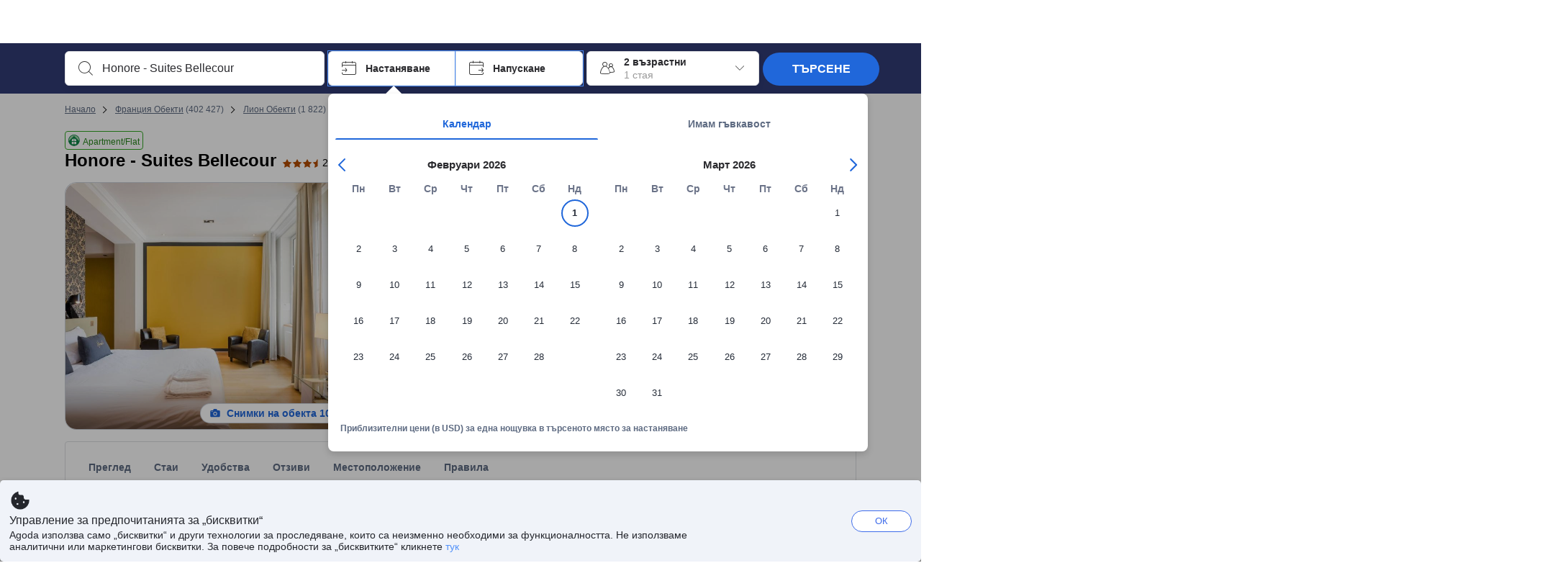

--- FILE ---
content_type: text/html; charset=utf-8
request_url: https://www.agoda.com/bg-bg/honore-suites-bellecour/hotel/lyon-fr.html
body_size: 105019
content:

<!DOCTYPE html>
<html lang="bg" kite-lang="bg" class="chrome no-js" dir="ltr">
<head>
    <meta charset="utf-8" />
        <meta name="viewport" content="width=device-width, initial-scale=1.0" />
    
        <meta name="referrer" content="origin-when-cross-origin" />
    
    <title></title>
    <link rel="icon" href="/favicon.ico" />

<script type="text/javascript" id="messagingClientLite">
!function(t,e){if("object"==typeof exports&&"object"==typeof module)module.exports=e();else if("function"==typeof define&&define.amd)define([],e);else{var n=e();for(var r in n)("object"==typeof exports?exports:t)[r]=n[r]}}("undefined"!=typeof self?self:this,(function(){return function(t){var e={};function n(r){if(e[r])return e[r].exports;var i=e[r]={i:r,l:!1,exports:{}};return t[r].call(i.exports,i,i.exports,n),i.l=!0,i.exports}return n.m=t,n.c=e,n.d=function(t,e,r){n.o(t,e)||Object.defineProperty(t,e,{enumerable:!0,get:r})},n.r=function(t){"undefined"!=typeof Symbol&&Symbol.toStringTag&&Object.defineProperty(t,Symbol.toStringTag,{value:"Module"}),Object.defineProperty(t,"__esModule",{value:!0})},n.t=function(t,e){if(1&e&&(t=n(t)),8&e)return t;if(4&e&&"object"==typeof t&&t&&t.__esModule)return t;var r=Object.create(null);if(n.r(r),Object.defineProperty(r,"default",{enumerable:!0,value:t}),2&e&&"string"!=typeof t)for(var i in t)n.d(r,i,function(e){return t[e]}.bind(null,i));return r},n.n=function(t){var e=t&&t.__esModule?function(){return t.default}:function(){return t};return n.d(e,"a",e),e},n.o=function(t,e){return Object.prototype.hasOwnProperty.call(t,e)},n.p="",n(n.s=232)}({0:function(t,e,n){"use strict";n.d(e,"c",(function(){return i})),n.d(e,"a",(function(){return o})),n.d(e,"b",(function(){return u})),n.d(e,"d",(function(){return s})),n.d(e,"g",(function(){return a})),n.d(e,"e",(function(){return c})),n.d(e,"f",(function(){return f}));var r=function(t,e){return(r=Object.setPrototypeOf||{__proto__:[]}instanceof Array&&function(t,e){t.__proto__=e}||function(t,e){for(var n in e)Object.prototype.hasOwnProperty.call(e,n)&&(t[n]=e[n])})(t,e)};function i(t,e){if("function"!=typeof e&&null!==e)throw new TypeError("Class extends value "+String(e)+" is not a constructor or null");function n(){this.constructor=t}r(t,e),t.prototype=null===e?Object.create(e):(n.prototype=e.prototype,new n)}var o=function(){return(o=Object.assign||function(t){for(var e,n=1,r=arguments.length;n<r;n++)for(var i in e=arguments[n])Object.prototype.hasOwnProperty.call(e,i)&&(t[i]=e[i]);return t}).apply(this,arguments)};function u(t,e,n,r){return new(n||(n=Promise))((function(i,o){function u(t){try{a(r.next(t))}catch(t){o(t)}}function s(t){try{a(r.throw(t))}catch(t){o(t)}}function a(t){var e;t.done?i(t.value):(e=t.value,e instanceof n?e:new n((function(t){t(e)}))).then(u,s)}a((r=r.apply(t,e||[])).next())}))}function s(t,e){var n,r,i,o,u={label:0,sent:function(){if(1&i[0])throw i[1];return i[1]},trys:[],ops:[]};return o={next:s(0),throw:s(1),return:s(2)},"function"==typeof Symbol&&(o[Symbol.iterator]=function(){return this}),o;function s(s){return function(a){return function(s){if(n)throw new TypeError("Generator is already executing.");for(;o&&(o=0,s[0]&&(u=0)),u;)try{if(n=1,r&&(i=2&s[0]?r.return:s[0]?r.throw||((i=r.return)&&i.call(r),0):r.next)&&!(i=i.call(r,s[1])).done)return i;switch(r=0,i&&(s=[2&s[0],i.value]),s[0]){case 0:case 1:i=s;break;case 4:return u.label++,{value:s[1],done:!1};case 5:u.label++,r=s[1],s=[0];continue;case 7:s=u.ops.pop(),u.trys.pop();continue;default:if(!(i=u.trys,(i=i.length>0&&i[i.length-1])||6!==s[0]&&2!==s[0])){u=0;continue}if(3===s[0]&&(!i||s[1]>i[0]&&s[1]<i[3])){u.label=s[1];break}if(6===s[0]&&u.label<i[1]){u.label=i[1],i=s;break}if(i&&u.label<i[2]){u.label=i[2],u.ops.push(s);break}i[2]&&u.ops.pop(),u.trys.pop();continue}s=e.call(t,u)}catch(t){s=[6,t],r=0}finally{n=i=0}if(5&s[0])throw s[1];return{value:s[0]?s[1]:void 0,done:!0}}([s,a])}}}Object.create;function a(t){var e="function"==typeof Symbol&&Symbol.iterator,n=e&&t[e],r=0;if(n)return n.call(t);if(t&&"number"==typeof t.length)return{next:function(){return t&&r>=t.length&&(t=void 0),{value:t&&t[r++],done:!t}}};throw new TypeError(e?"Object is not iterable.":"Symbol.iterator is not defined.")}function c(t,e){var n="function"==typeof Symbol&&t[Symbol.iterator];if(!n)return t;var r,i,o=n.call(t),u=[];try{for(;(void 0===e||e-- >0)&&!(r=o.next()).done;)u.push(r.value)}catch(t){i={error:t}}finally{try{r&&!r.done&&(n=o.return)&&n.call(o)}finally{if(i)throw i.error}}return u}function f(t,e,n){if(n||2===arguments.length)for(var r,i=0,o=e.length;i<o;i++)!r&&i in e||(r||(r=Array.prototype.slice.call(e,0,i)),r[i]=e[i]);return t.concat(r||Array.prototype.slice.call(e))}Object.create},1:function(t,e,n){"use strict";(function(t){n.d(e,"a",(function(){return r}));var r=function(){function e(){}return e.current=function(){var e="undefined"!=typeof window?window:"undefined"!=typeof self?self:void 0!==t?t:null;if(!e)throw new Error("Unsupported environment.");return e},e}()}).call(this,n(30))},13:function(t,e,n){"use strict";n.d(e,"a",(function(){return i})),n.d(e,"b",(function(){return r}));var r,i={measurement:0,default:1,log:2};!function(t){t[t.measurement=0]="measurement",t[t.generic=1]="generic",t[t.log=2]="log"}(r||(r={}))},17:function(t,e,n){"use strict";function r(t,e,n){for(var r=n.length,i=0;i<r;i++){var o=n[i];if(o)for(var u in o)o.hasOwnProperty(u)&&t(u,o[u])}}n.d(e,"a",(function(){return r}))},18:function(t,e,n){"use strict";n.d(e,"b",(function(){return i})),n.d(e,"a",(function(){return u}));var r=n(13);function i(t){var e=r.a[t];return e=void 0===e?r.a.default:e}var o={trace:0,debug:1,info:2,warn:3,error:4,fatal:5};function u(t,e){if("measurement"===t){var n=e.name;return delete e.name,n}if("log"===t){var r=o[e.level];return r="number"==typeof r?r:2,delete e.level,r.toString()}return t}},232:function(t,e,n){"use strict";n.r(e),n.d(e,"MessagingClient",(function(){return a}));var r=n(1),i=n(73),o=n(28),u=function(){function t(){this.buffer={items:[]},this.contextData={}}return t.prototype.send=function(e){var n=this.buffer.items,r=t.MaxBufferSize-n.length;r>0&&(e instanceof Array?(r<e.length&&(e=e.slice(0,r)),this.buffer.items=e.concat(n)):this.buffer.items.push(e))},t.prototype.dispose=function(t){this.buffer.items.length=0,t&&t()},t.prototype.environment=function(t){},t.prototype.context=function(t){var e=this.contextData;e.sessionId=t.sessionId||e.sessionId,e.userId=t.userId||e.userId},t.MaxBufferSize=15e3,t}(),s=n(36),a=function(){function t(t){this._test=t}return t.create=function(e){return t.instantiate(e)},t.instantiate=function(e){return(new t).instantiate(e)},t.environment=function(e){return new t(e)},t.prototype.instantiate=function(t){var e,n,r=o.a.get();if(r.environment=r.environment||t,r.test=r.test||this._test,r.messagingClient)return r.messagingClient;var a=new u,c=new s.a(a,new i.a,null!==(n=null===(e=r.environment)||void 0===e?void 0:e.apiKey)&&void 0!==n?n:"");return r.buffer=a.buffer,r.context=a.contextData,r.messagingClient=c,c},t}();r.a.current().MessagingClient=a,a.instantiate()},28:function(t,e,n){"use strict";n.d(e,"a",(function(){return o}));var r=n(1),i="MessagingClient-LiteData",o=function(){function t(){}return t.get=function(){var t=r.a.current();return t[i]||(t[i]={})},t.clear=function(){delete r.a.current()[i]},t}()},30:function(t,e){var n;n=function(){return this}();try{n=n||new Function("return this")()}catch(t){"object"==typeof window&&(n=window)}t.exports=n},35:function(t,e,n){"use strict";n.d(e,"a",(function(){return r}));var r=function(){function t(){}return t.current=function(){return window&&window.__MCJS_EXTENSION_DATA__||{}},t}()},36:function(t,e,n){"use strict";n.d(e,"a",(function(){return y}));var r=n(0),i=function(t){function e(){var n=t.call(this,"Bridge not exist")||this;return Object.setPrototypeOf(n,e.prototype),n}return Object(r.c)(e,t),e}(Error),o=function(t){function e(n){var r=t.call(this,"Unsupported bridge version: ".concat(n))||this;return Object.setPrototypeOf(r,e.prototype),r}return Object(r.c)(e,t),e}(Error),u=function(t){function e(){var n=t.call(this,"Operation Timeout error")||this;return Object.setPrototypeOf(n,e.prototype),n}return Object(r.c)(e,t),e}(Error),s=function(t){function e(n){var r,i,o=this;return(o=t.call(this,(null===(r=n.error)||void 0===r?void 0:r.message)||"Unknown error")||this).code=(null===(i=n.error)||void 0===i?void 0:i.code)||"UNKNOWN",Object.setPrototypeOf(o,e.prototype),o}return Object(r.c)(e,t),e}(Error);function a(t,e){return Object(r.b)(this,void 0,void 0,(function(){var n,i,o;return Object(r.d)(this,(function(r){switch(r.label){case 0:if((n=e.signal).aborted)throw new Error("Operation canceled");i=new AbortController,n.addEventListener("abort",(function(){}),{once:!0,signal:i.signal}),r.label=1;case 1:return r.trys.push([1,,3,4]),[4,t()];case 2:if(o=r.sent(),n.aborted)throw new Error("Operation canceled");return[3,4];case 3:return i.abort(),[7];case 4:return[2,o]}}))}))}function c(t,e){return Object(r.b)(this,void 0,void 0,(function(){function n(){return Object(r.b)(this,void 0,void 0,(function(){return Object(r.d)(this,(function(e){switch(e.label){case 0:return e.trys.push([0,,2,3]),[4,a(t,{signal:o.signal})];case 1:return[2,e.sent()];case 2:return i.abort(),[7];case 3:return[2]}}))}))}var i,o,s,c=this;return Object(r.d)(this,(function(t){switch(t.label){case 0:return i=new AbortController,o=new AbortController,s=function(){return Object(r.b)(c,void 0,void 0,(function(){return Object(r.d)(this,(function(t){return[2,new Promise((function(t,n){var r=setTimeout((function(){i.signal.aborted?t(void 0):(o.abort(),n(new u)),clearTimeout(r)}),e.timeout)}))]}))}))},[4,Promise.race([s(),n()])];case 1:return[2,t.sent()]}}))}))}function f(t){return Object(r.b)(this,void 0,void 0,(function(){return Object(r.d)(this,(function(e){return[2,new Promise((function(e,n){setTimeout((function(){try{var r=t();e(r)}catch(t){n(t)}}),0)}))]}))}))}var l,d=function(){function t(t){this.bridge=t}return t.prototype.postMessage=function(t){return Object(r.b)(this,void 0,void 0,(function(){var e,n,i=this;return Object(r.d)(this,(function(o){switch(o.label){case 0:return[4,c((function(){return Object(r.b)(i,void 0,void 0,(function(){var e=this;return Object(r.d)(this,(function(n){return[2,f((function(){return e.bridge.postMessage(JSON.stringify(t))}))]}))}))}),{timeout:5e3})];case 1:if(e=o.sent(),"error"===(n=JSON.parse(e)).status)throw new s(n);return[2,n]}}))}))},t}(),b=function(){function t(t){this.bridge=t}return t.prototype.postMessage=function(t){return Object(r.b)(this,void 0,void 0,(function(){var e,n=this;return Object(r.d)(this,(function(i){switch(i.label){case 0:return[4,c((function(){return Object(r.b)(n,void 0,void 0,(function(){return Object(r.d)(this,(function(e){return[2,this.bridge.nativePromise("mcjsBridge","postMessage",t)]}))}))}),{timeout:5e3})];case 1:if("error"===(e=i.sent()).status)throw new s(e);return[2,e]}}))}))},t}(),v=function(){function t(t){this.bridge=t}return t.prototype.postMessage=function(t){return Object(r.b)(this,void 0,void 0,(function(){var e,n=this;return Object(r.d)(this,(function(r){switch(r.label){case 0:return[4,c((function(){return n.bridge.postMessage(t)}),{timeout:5e3})];case 1:if("error"===(e=r.sent()).status)throw new s(e);return[2,e]}}))}))},t}();function p(t){var e,n,i,u,a,p,h,m,g,y;return Object(r.b)(this,void 0,void 0,(function(){var w,O,j,_,x,S,M=this;return Object(r.d)(this,(function(E){switch(E.label){case 0:return l?[2,l]:(null===(e=null==t?void 0:t.Capacitor)||void 0===e?void 0:e.isNativePlatform())&&(null===(n=null==t?void 0:t.Capacitor)||void 0===n?void 0:n.isPluginAvailable("mcjsBridge"))?(w=t.Capacitor,[4,c((function(){return w.nativePromise("mcjsBridge","postMessage",{type:"get-bridge-version"})}),{timeout:5e3})]):[3,2];case 1:if("success"!==(S=E.sent()).status)throw new s(S);switch(null===(i=S.data)||void 0===i?void 0:i.version){case 1:return[2,l=new b(t.Capacitor)];default:throw new o(null===(u=S.data)||void 0===u?void 0:u.version)}return[3,7];case 2:return(null===(p=null===(a=null==t?void 0:t.webkit)||void 0===a?void 0:a.messageHandlers)||void 0===p?void 0:p.mcjsBridge)?(O=t.webkit.messageHandlers.mcjsBridge,[4,c((function(){return O.postMessage({type:"get-bridge-version"})}),{timeout:5e3})]):[3,4];case 3:if("success"!==(S=E.sent()).status)throw new s(S);switch(null===(h=S.data)||void 0===h?void 0:h.version){case 1:return[2,l=new v(t.webkit.messageHandlers.mcjsBridge)];default:throw new o(null===(m=S.data)||void 0===m?void 0:m.version)}return[3,7];case 4:return(null==t?void 0:t.mcjsBridge)?(j=t.mcjsBridge,_=function(){return j.postMessage(JSON.stringify({type:"get-bridge-version"}))},[4,c((function(){return Object(r.b)(M,void 0,void 0,(function(){return Object(r.d)(this,(function(t){return[2,f((function(){return _()}))]}))}))}),{timeout:5e3})]):[3,6];case 5:if(x=E.sent(),"success"!==(S=JSON.parse(x)).status)throw new s(S);switch(null===(g=S.data)||void 0===g?void 0:g.version){case 1:return[2,l=new d(t.mcjsBridge)];default:throw new o(null===(y=S.data)||void 0===y?void 0:y.version)}return[3,7];case 6:return[2,void 0];case 7:return[2]}}))}))}var h=n(35),m=n(44),g=n(18),y=function(){function t(t,e,n){this.sender=t,this._time=e,this._apiKey=n,window.addEventListener("message",this.onMessageReceivedFromMimir.bind(this))}return t.prototype.onMessageReceivedFromMimir=function(t){var e,n;if("analytics-extension"===(null===(e=null==t?void 0:t.data)||void 0===e?void 0:e.id))switch(null===(n=t.data)||void 0===n?void 0:n.name){case"enable-debug-mode":this.debug(!0);break;case"disable-debug-mode":this.debug(!1)}},t.prototype.create=function(t,e,n){var r=Number(null==n?void 0:n.timestamp);("number"!=typeof r||isNaN(r)||r<1e5)&&(r=this._time.now());var i={_meta:{timestamp:r,type:t}};return e&&Object(m.a)(i,e),i},t.prototype.send=function(t,e){var n,i;return Object(r.b)(this,void 0,void 0,(function(){var o;return Object(r.d)(this,(function(r){switch(r.label){case 0:if(!t||!t._meta)throw new Error("Message or message type is undefined");t=JSON.parse(JSON.stringify(t)),null!==(n=(i=t._meta).timestamp)&&void 0!==n||(i.timestamp=this._time.now()),t._meta.tabId=h.a.current().tabId,r.label=1;case 1:return r.trys.push([1,3,,4]),[4,this.bridgeToNative(t)];case 2:return r.sent(),[3,4];case 3:return o=r.sent(),this.addBridgeFallbackReason(t,o),this.sender.send(t,e),[3,4];case 4:return[2]}}))}))},t.prototype.bridgeToNative=function(t){return Object(r.b)(this,void 0,void 0,(function(){var e,n,o,u;return Object(r.d)(this,(function(s){switch(s.label){case 0:return[4,p(window)];case 1:if(!(e=s.sent()))throw new i;return delete(n=Object(r.a)({},t))._meta,o=Object(g.a)(t._meta.type,t),u=Object(g.b)(t._meta.type),[4,e.postMessage({type:"send-message",data:{timestamp:t._meta.timestamp||0,messageName:o,partitionKey:"",messageType:u,payload:JSON.stringify(n),apiKey:this._apiKey}})];case 2:return s.sent(),[2]}}))}))},t.prototype.addBridgeFallbackReason=function(t,e){e instanceof i?t._meta.webview_bridge_fallback_reason="BRIDGE_NOT_EXIST":e instanceof o?t._meta.webview_bridge_fallback_reason="UNSUPPORTED_BRIDGE_VERSION":e instanceof u?t._meta.webview_bridge_fallback_reason="BRIDGE_TIMEOUT_ERROR":e instanceof s?t._meta.webview_bridge_fallback_reason=e.code:e instanceof Error?t._meta.webview_bridge_fallback_reason=e.message:t._meta.webview_bridge_fallback_reason="UNKNOWN_ERROR"},t.prototype.debug=function(t,e){this.sender.environment({debug:t,logs:e})},t.prototype.context=function(t){this.sender.context(t)},t}()},44:function(t,e,n){"use strict";n.d(e,"a",(function(){return i}));var r=n(17);function i(t){for(var e=[],n=1;n<arguments.length;n++)e[n-1]=arguments[n];return t||(t={}),Object(r.a)((function(e,n){void 0===t[e]&&(t[e]=n)}),t,e),t}},73:function(t,e,n){"use strict";n.d(e,"a",(function(){return r}));var r=function(){function t(){}return t.prototype.now=function(){return+new Date},t}()}})}));
</script><script type="text/javascript">
const messagingClient = MessagingClient.instantiate();

function loadErrorHandler(err) {
    const src = err.path[0].src;
    const href = err.path[0].href;
    var message = ["could not load", src ? src : href].join(" ");
    try {
        const log = messagingClient.create('log', { logLevel: 'error', message: message, applicationName: 'cronos', loggerName: 'Fe.Cronos.Logger' });
        messagingClient.send(log);
    }
    catch (exception) {
    }
}
</script>    
    <link rel='preload' href='https://cdn6.agoda.net/cdn-accom-web/js/assets/browser-bundle/1473-3d7595f608fd.js' as='script'><link rel='preload' href='https://cdn6.agoda.net/cdn-accom-web/js/assets/browser-bundle/5621-60d7264e5167.js' as='script'><link rel='preload' href='https://cdn6.agoda.net/cdn-accom-web/js/assets/browser-bundle/property-f36ed6ed7296.js' as='script'>

    

    <link rel='preconnect' href='https://cdn10.agoda.net' crossorigin>
    <link rel='preconnect' href='//pix10.agoda.net' crossorigin>
    <link rel='preconnect' href='https://secure.agoda.com' >




<style type="text/css">body{overflow-y:scroll}.NavBar--sticky.NavBar--hide{display:none}.container-agoda{padding:0;margin:16px auto}@media screen and (min-width:1100px){.container-agoda{width:1100px;padding:0;margin:0 auto}}@media(max-width:1024px){.container-agoda{width:940px;padding:0;margin:0 auto}}.MosaicReloaded__PlaceHolder{display:flex;flex-direction:row-reverse}.Searchbox--horizontal{display:flex;justify-content:center}.SearchBoxContainer--package>.Searchbox--horizontal{display:block}.Searchbox__wrapper{display:inline-flex}.SearchBoxContainer--compact .Searchbox__wrapper{margin:0}.Searchbox__wrapper .IconBox.IconBox--autocomplete{margin-right:5px;min-width:auto}.Searchbox__wrapper .IconBox.IconBox--checkIn{min-width:177px}.Searchbox__wrapper .IconBox.IconBox--checkOut{min-width:177px}.Searchbox__wrapper .IconBox.IconBox--occupancy{min-width:240px}.Searchbox__searchButton{min-width:130px}.Breadcrumb-placeholder{height:40px;font-size:12px}.BreadCrumb-hotel_item{display:inline-block}.breadcrumbRegionName__h1{font-size:12px;font-weight:400}.Breadcrumb-PlaceHolder{border-bottom:1px solid #eee}.MosaicReloaded__PlaceHolder .NorthstarSideContent{max-width:324px;width:100%}html[dir=ltr] .MosaicReloaded__PlaceHolder .NorthstarSideContent{width:25%;padding-left:16px}html[dir=rtl] .MosaicReloaded__PlaceHolder .NorthstarSideContent{width:25%;padding-right:16px}.MosaicReloaded__PlaceHolder .NorthstarMainContent{width:75%;display:flex;flex-direction:column}html[dir=ltr] .MosaicReloaded__PlaceHolder .NorthstarMainContent{float:right}html[dir=rtl] .MosaicReloaded__PlaceHolder .NorthstarMainContent{float:left}.MosaicReloaded__PlaceHolder .NorthstarCard{border-radius:4px}.MosaicReloaded__PlaceHolder .MosaicReloaded{height:350px;width:100%;position:relative;margin-bottom:10px;display:flex;flex-direction:row}.MosaicReloaded__PlaceHolder .MosaicReloaded__SqOne{height:100%;width:50%;position:relative}html[dir=ltr] .MosaicReloaded__PlaceHolder .MosaicReloaded__SqOne{border-top-left-radius:4px;border-bottom-left-radius:4px}html[dir=rtl] .MosaicReloaded__PlaceHolder .MosaicReloaded__SqOne{border-top-right-radius:4px;border-bottom-right-radius:4px}.MosaicReloaded__SqRight-Container{display:flex;flex-direction:column;height:350px;width:50%}html[dir=ltr] .MosaicReloaded__SqRight-Container{margin-left:2px}html[dir=rtl] .MosaicReloaded__SqRight-Container{margin-right:2px}.MosaicReloaded__PlaceHolder .MosaicReloaded__SqTwo{height:226px;width:100%}html[dir=ltr] .MosaicReloaded__PlaceHolder .MosaicReloaded__SqTwo{border-top-right-radius:4px}html[dir=rtl] .MosaicReloaded__PlaceHolder .MosaicReloaded__SqTwo{border-top-left-radius:4px}.MosaicReloaded__SqSmall-Container{display:flex;flex-direction:row;justify-content:space-between;width:100%;margin-top:2px}.MosaicReloaded__PlaceHolder .MosaicReloaded__SqThree{height:130px;width:49.5%}html[dir=ltr] .MosaicReloaded__PlaceHolder .MosaicReloaded__SqThree{right:168px}html[dir=rtl] .MosaicReloaded__PlaceHolder .MosaicReloaded__SqThree{left:168px}.MosaicReloaded__PlaceHolder .MosaicReloaded__SqFour{height:130px;width:49.5%}html[dir=ltr] .MosaicReloaded__PlaceHolder .MosaicReloaded__SqFour{border-bottom-right-radius:4px}html[dir=rtl] .MosaicReloaded__PlaceHolder .MosaicReloaded__SqFour{border-bottom-left-radius:4px}.MosaicReloaded__PlaceHolder .MosaicReloaded__SqOne,.MosaicReloaded__PlaceHolder .MosaicReloaded__SqTwo,.MosaicReloaded__PlaceHolder .MosaicReloaded__SqThree,.MosaicReloaded__PlaceHolder .MosaicReloaded__SqFour,.MosaicReloaded__PlaceHolder .ReviewPlate,.MosaicReloaded__PlaceHolder .HeaderPlate,.MosaicReloaded__PlaceHolder .ReviewsCombo,.MosaicReloaded__PlaceHolder .ReviewsSnippet{-webkit-animation:mosaic-loading 2.2s cubic-bezier(.85,.15,.15,.85) infinite;-moz-animation:mosaic-loading 2.2s cubic-bezier(.85,.15,.15,.85) infinite;-o-animation:mosaic-loading 2.2s cubic-bezier(.85,.15,.15,.85) infinite;animation:mosaic-loading 2.2s cubic-bezier(.85,.15,.15,.85) infinite;border:none;background-color:#f6f6f6}.MosaicReloaded__PlaceHolder .MosaicReloaded__SqTwo{-webkit-animation-delay:.6s;-moz-animation-delay:.6s;-o-animation-delay:.6s;animation-delay:.6s}.MosaicReloaded__PlaceHolder .MosaicReloaded__SqThree{-webkit-animation-delay:1.2s;-moz-animation-delay:1.2s;-o-animation-delay:1.2s;animation-delay:1.2s}.MosaicReloaded__PlaceHolder .MosaicReloaded__SqFour{-webkit-animation-delay:.4s;-moz-animation-delay:.4s;-o-animation-delay:.4s;animation-delay:.4s}.MosaicReloaded__PlaceHolder .Miscellaneous__Container{display:table;margin-top:16px;width:100%}.MosaicReloaded__PlaceHolder .NorthstarSideContent{width:324px}html[dir=ltr] .MosaicReloaded__PlaceHolder .NorthstarSideContent{float:right;padding-left:16px}html[dir=rtl] .MosaicReloaded__PlaceHolder .NorthstarSideContent{float:left;padding-right:16px}#PropertyPlaceholder.MosaicReloaded__PlaceHolder .NorthstarMainContent{width:776px}.MosaicReloaded__PlaceHolder .ReviewPlate{height:779px;-webkit-animation-delay:1.2s;-moz-animation-delay:1.2s;-o-animation-delay:1.2s;animation-delay:1.2s}.MosaicReloaded__PlaceHolder .HeaderPlate{height:115px;-webkit-animation-delay:1.2s;-moz-animation-delay:1.2s;-o-animation-delay:1.2s;animation-delay:1.2s}.MosaicReloaded__PlaceHolder .ReviewsCombo{margin-top:10px;height:195px;-webkit-animation-delay:.2s;-moz-animation-delay:.2s;-o-animation-delay:.2s;animation-delay:.2s}.MosaicReloaded__PlaceHolder .ReviewsSnippet{margin-top:10px;height:90px;-webkit-animation-delay:1.72s;-moz-animation-delay:1.72s;-o-animation-delay:1.72s;animation-delay:1.72s}@media(max-width:1024px){.Searchbox__wrapper .IconBox.IconBox--autocomplete{min-width:260px}.Searchbox__wrapper .IconBox.IconBox--occupancy{min-width:190px}}@-webkit-keyframes mosaic-loading{0%{background-color:#f6f6f6}50%{background-color:#eee}100%{background-color:#f6f6f6}}@-moz-keyframes mosaic-loading{0%{background-color:#f6f6f6}50%{background-color:#eee}100%{background-color:#f6f6f6}}@-o-keyframes mosaic-loading{0%{background-color:#f6f6f6;}50%{background-color:#eee;}100%{background-color:#f6f6f6;}}@keyframes mosaic-loading{0%{background-color:#f6f6f6}50%{background-color:#eee}100%{background-color:#f6f6f6}}</style>

    
<script>
// Server-side injected configuration
window.__ag_observability_config__ = {"appName":"accommodation-web","environment":"production","context":{"userId":"3a229bb3-dc8e-4922-bcd5-c2f38166b962","sessionId":"cf2lt2fhsejlxjxo5mowjqxi","whiteLabelId":"1","pageTypeId":"7","clientType":"Browser","subClient":"Unknown","config":"{\"criticalCssBundles\":[\"**/cdn-accom-web/js/assets/browser-bundle/**/*.css\"],\"criticalJsBundles\":[\"**/cdn-accom-web/js/assets/browser-bundle/**/*.js\"],\"criticalApis\":[\"graphql/property\",\"api/cronos/property/BelowFoldParams/GetSecondaryData\",\"api/v1/property/room-grid\"],\"criticalImages\":[]}"}};

!function(){"use strict";function e(e,t){(null==t||t>e.length)&&(t=e.length);for(var n=0,r=Array(t);n<t;n++)r[n]=e[n];return r}function t(e,t,n,r,o,i,a){try{var c=e[i](a),s=c.value}catch(e){return void n(e)}c.done?t(s):Promise.resolve(s).then(r,o)}function n(e){return function(){var n=this,r=arguments;return new Promise(function(o,i){var a=e.apply(n,r);function c(e){t(a,o,i,c,s,"next",e)}function s(e){t(a,o,i,c,s,"throw",e)}c(void 0)})}}function r(e,t,n){return t=u(t),function(e,t){if(t&&("object"==typeof t||"function"==typeof t))return t;if(void 0!==t)throw new TypeError("Derived constructors may only return object or undefined");return function(e){if(void 0===e)throw new ReferenceError("this hasn't been initialised - super() hasn't been called");return e}(e)}(e,l()?Reflect.construct(t,[],u(e).constructor):t.apply(e,n))}function o(e,t){if(!(e instanceof t))throw new TypeError("Cannot call a class as a function")}function i(e,t){for(var n=0;n<t.length;n++){var r=t[n];r.enumerable=r.enumerable||!1,r.configurable=!0,"value"in r&&(r.writable=!0),Object.defineProperty(e,m(r.key),r)}}function a(e,t,n){return t&&i(e.prototype,t),n&&i(e,n),Object.defineProperty(e,"prototype",{writable:!1}),e}function c(e,t,n){return(t=m(t))in e?Object.defineProperty(e,t,{value:n,enumerable:!0,configurable:!0,writable:!0}):e[t]=n,e}function s(){return s="undefined"!=typeof Reflect&&Reflect.get?Reflect.get.bind():function(e,t,n){var r=function(e,t){for(;!{}.hasOwnProperty.call(e,t)&&null!==(e=u(e)););return e}(e,t);if(r){var o=Object.getOwnPropertyDescriptor(r,t);return o.get?o.get.call(arguments.length<3?e:n):o.value}},s.apply(null,arguments)}function u(e){return u=Object.setPrototypeOf?Object.getPrototypeOf.bind():function(e){return e.__proto__||Object.getPrototypeOf(e)},u(e)}function l(){try{var e=!Boolean.prototype.valueOf.call(Reflect.construct(Boolean,[],function(){}))}catch(e){}return(l=function(){return!!e})()}function f(e,t){var n=Object.keys(e);if(Object.getOwnPropertySymbols){var r=Object.getOwnPropertySymbols(e);t&&(r=r.filter(function(t){return Object.getOwnPropertyDescriptor(e,t).enumerable})),n.push.apply(n,r)}return n}function d(e){for(var t=1;t<arguments.length;t++){var n=null!=arguments[t]?arguments[t]:{};t%2?f(Object(n),!0).forEach(function(t){c(e,t,n[t])}):Object.getOwnPropertyDescriptors?Object.defineProperties(e,Object.getOwnPropertyDescriptors(n)):f(Object(n)).forEach(function(t){Object.defineProperty(e,t,Object.getOwnPropertyDescriptor(n,t))})}return e}function p(){
/*! regenerator-runtime -- Copyright (c) 2014-present, Facebook, Inc. -- license (MIT): https://github.com/babel/babel/blob/main/packages/babel-helpers/LICENSE */
var e,t,n="function"==typeof Symbol?Symbol:{},r=n.iterator||"@@iterator",o=n.toStringTag||"@@toStringTag";function i(n,r,o,i){var s=r&&r.prototype instanceof c?r:c,u=Object.create(s.prototype);return y(u,"_invoke",function(n,r,o){var i,c,s,u=0,l=o||[],f=!1,d={p:0,n:0,v:e,a:p,f:p.bind(e,4),d:function(t,n){return i=t,c=0,s=e,d.n=n,a}};function p(n,r){for(c=n,s=r,t=0;!f&&u&&!o&&t<l.length;t++){var o,i=l[t],p=d.p,y=i[2];n>3?(o=y===r)&&(s=i[(c=i[4])?5:(c=3,3)],i[4]=i[5]=e):i[0]<=p&&((o=n<2&&p<i[1])?(c=0,d.v=r,d.n=i[1]):p<y&&(o=n<3||i[0]>r||r>y)&&(i[4]=n,i[5]=r,d.n=y,c=0))}if(o||n>1)return a;throw f=!0,r}return function(o,l,y){if(u>1)throw TypeError("Generator is already running");for(f&&1===l&&p(l,y),c=l,s=y;(t=c<2?e:s)||!f;){i||(c?c<3?(c>1&&(d.n=-1),p(c,s)):d.n=s:d.v=s);try{if(u=2,i){if(c||(o="next"),t=i[o]){if(!(t=t.call(i,s)))throw TypeError("iterator result is not an object");if(!t.done)return t;s=t.value,c<2&&(c=0)}else 1===c&&(t=i.return)&&t.call(i),c<2&&(s=TypeError("The iterator does not provide a '"+o+"' method"),c=1);i=e}else if((t=(f=d.n<0)?s:n.call(r,d))!==a)break}catch(t){i=e,c=1,s=t}finally{u=1}}return{value:t,done:f}}}(n,o,i),!0),u}var a={};function c(){}function s(){}function u(){}t=Object.getPrototypeOf;var l=[][r]?t(t([][r]())):(y(t={},r,function(){return this}),t),f=u.prototype=c.prototype=Object.create(l);function d(e){return Object.setPrototypeOf?Object.setPrototypeOf(e,u):(e.__proto__=u,y(e,o,"GeneratorFunction")),e.prototype=Object.create(f),e}return s.prototype=u,y(f,"constructor",u),y(u,"constructor",s),s.displayName="GeneratorFunction",y(u,o,"GeneratorFunction"),y(f),y(f,o,"Generator"),y(f,r,function(){return this}),y(f,"toString",function(){return"[object Generator]"}),(p=function(){return{w:i,m:d}})()}function y(e,t,n,r){var o=Object.defineProperty;try{o({},"",{})}catch(e){o=0}y=function(e,t,n,r){function i(t,n){y(e,t,function(e){return this._invoke(t,n,e)})}t?o?o(e,t,{value:n,enumerable:!r,configurable:!r,writable:!r}):e[t]=n:(i("next",0),i("throw",1),i("return",2))},y(e,t,n,r)}function h(e,t){return h=Object.setPrototypeOf?Object.setPrototypeOf.bind():function(e,t){return e.__proto__=t,e},h(e,t)}function g(t,n){return function(e){if(Array.isArray(e))return e}(t)||function(e,t){var n=null==e?null:"undefined"!=typeof Symbol&&e[Symbol.iterator]||e["@@iterator"];if(null!=n){var r,o,i,a,c=[],s=!0,u=!1;try{if(i=(n=n.call(e)).next,0===t);else for(;!(s=(r=i.call(n)).done)&&(c.push(r.value),c.length!==t);s=!0);}catch(e){u=!0,o=e}finally{try{if(!s&&null!=n.return&&(a=n.return(),Object(a)!==a))return}finally{if(u)throw o}}return c}}(t,n)||function(t,n){if(t){if("string"==typeof t)return e(t,n);var r={}.toString.call(t).slice(8,-1);return"Object"===r&&t.constructor&&(r=t.constructor.name),"Map"===r||"Set"===r?Array.from(t):"Arguments"===r||/^(?:Ui|I)nt(?:8|16|32)(?:Clamped)?Array$/.test(r)?e(t,n):void 0}}(t,n)||function(){throw new TypeError("Invalid attempt to destructure non-iterable instance.\nIn order to be iterable, non-array objects must have a [Symbol.iterator]() method.")}()}function v(e,t,n,r){var o=s(u(e.prototype),t,n);return"function"==typeof o?function(e){return o.apply(n,e)}:o}function m(e){var t=function(e,t){if("object"!=typeof e||!e)return e;var n=e[Symbol.toPrimitive];if(void 0!==n){var r=n.call(e,t);if("object"!=typeof r)return r;throw new TypeError("@@toPrimitive must return a primitive value.")}return String(e)}(e,"string");return"symbol"==typeof t?t:t+""}function b(e){return b="function"==typeof Symbol&&"symbol"==typeof Symbol.iterator?function(e){return typeof e}:function(e){return e&&"function"==typeof Symbol&&e.constructor===Symbol&&e!==Symbol.prototype?"symbol":typeof e},b(e)}function w(e){var t="function"==typeof Map?new Map:void 0;return w=function(e){if(null===e||!function(e){try{return-1!==Function.toString.call(e).indexOf("[native code]")}catch(t){return"function"==typeof e}}(e))return e;if("function"!=typeof e)throw new TypeError("Super expression must either be null or a function");if(void 0!==t){if(t.has(e))return t.get(e);t.set(e,n)}function n(){return function(e,t,n){if(l())return Reflect.construct.apply(null,arguments);var r=[null];r.push.apply(r,t);var o=new(e.bind.apply(e,r));return n&&h(o,n.prototype),o}(e,arguments,u(this).constructor)}return n.prototype=Object.create(e.prototype,{constructor:{value:n,enumerable:!1,writable:!0,configurable:!0}}),h(n,e)},w(e)}var T=function(e){return e[e.TRACE=0]="TRACE",e[e.DEBUG=1]="DEBUG",e[e.INFO=2]="INFO",e[e.WARN=3]="WARN",e[e.ERROR=4]="ERROR",e[e.FATAL=5]="FATAL",e}({}),E=function(e){return e.FETCH="fetch",e.XHR="xhr",e.ERROR="error",e.UNHANDLED_REJECTION="unhandledRejection",e.RESOURCE="resource",e.SETUP="setup",e.CONSOLE="console",e.UNHANDLED_ERROR="unhandledError",e.ERROR_BOUNDARY="errorBoundaryError",e}({});function O(e){return e.stack||e.message||"Unknown error"}function S(){return"xxxxxxxx-xxxx-4xxx-yxxx-xxxxxxxxxxxx".replace(/[xy]/g,function(e){var t=16*Math.random()|0;return("x"===e?t:3&t|8).toString(16)})}function R(e){if(null===e)return"null";if(void 0===e)return"undefined";if("string"==typeof e)return e;if("number"==typeof e||"boolean"==typeof e)return String(e);if(e instanceof Error)return e.message||e.toString();try{return JSON.stringify(e)}catch(t){return"[".concat(b(e),"] ").concat(Object.prototype.toString.call(e))}}function x(e){switch(e.level){case T.INFO:return"".concat(e.applicationName,".landing.count");case T.ERROR:return"".concat(e.applicationName,".error.count");default:return""}}var _=function(e,t){return!(!Array.isArray(e)||0===e.length)&&e.some(function(e){try{return(n=e,r=n.replace(/[.+^${}()|[\]\\]/g,"\\$&").replace(/\*\*/g,"__DOUBLE_STAR__").replace(/\*/g,"[^/]*").replace(/__DOUBLE_STAR__/g,".*"),new RegExp(r)).test(t)}catch(o){return!1}var n,r})},N=function(e,t){if(e&&"string"==typeof e)try{return new URL(e,t).hostname}catch(n){return}};function k(e,t){return-1!==t.indexOf(e)}var I=function(e){var t=!1,n=e.payload;if(!n.requestUrl)return t;var r=void 0;if("string"==typeof e.config)try{r=JSON.parse(e.config)}catch(u){r=void 0}if(r&&0!==Object.keys(r).length){var o=r&&r.criticalJsBundles,i=r&&r.criticalCssBundles,a=r&&r.criticalApis,c=r&&r.criticalImages,s=n.requestUrl;t="resource_load_failure"==n.errorType&&"script"==n.resourceType&&_(o,s)||"resource_load_failure"==n.errorType&&("stylesheet"==n.resourceType||"link"==n.resourceType)&&_(i,s)||("fetch"==n.eventType||"xhr"==n.eventType)&&_(a,s)||"resource_load_failure"==n.errorType&&("image"==n.resourceType||"webp_image"==n.resourceType)&&_(c,s)}else t=!0;return t};function L(e){for(var t={applicationName:e.applicationName,message:e.message},n=["applicationName","message","assemblyName","botName","callerModuleId","callerClassName","callerFunctionName","callerLineNumber","clientIP","correlationID","countryOfOrigin","currentThreadName","deviceInfo","exceptionMessage","exceptionType","loggerClass","loggerName","namespace","referrerUrl","sessionId","url","version"],r={},o={},i={},a=0,c=Object.entries(e.payload);a<c.length;a++){var s=g(c[a],2),u=s[0],l=s[1];k(u,n)?t[u]=l:"string"==typeof l?r[u]=l:"number"==typeof l&&l==l&&(o[u]=Math.round(l))}var f=I(e)||e.payload.errorType===E.ERROR_BOUNDARY;return r.isFatalError=f.toString(),Object.keys(r).length&&(t.stringTags=r),Object.keys(o).length&&(t.longTags=o),Object.keys(i).length&&(t.doubleTags=i),t}function P(e){if(!e||"object"!==b(e)||!e.payload||"object"!==b(e.payload)||0===Object.keys(e.payload).length)return{};var t=e.payload,n={count:1,measurement:1,tags:{errorType:t.errorType,eventType:t.eventType,subApplication:e.subApplication,known_bot_name:"_",is_bot:"_",fatal:!1}};return e.pageTypeId&&null!=n.tags&&(n.tags.pageTypeId=e.pageTypeId),t.eventType===E.RESOURCE&&t.resourceType&&null!=n.tags&&(n.tags.resourceType=t.resourceType),n.tags.fatal=t.errorType===E.ERROR_BOUNDARY||I(e),n}var j=function(){function e(){o(this,e)}return a(e,[{key:"sendLogs",value:(t=n(p().m(function e(t,n,r,o){var i,a,c,s,u;return p().w(function(e){for(;;)switch(e.n){case 0:i="",a="",c=!1,i+="".concat(JSON.stringify(r),"\n"),a+="".concat(JSON.stringify(r),"\n"),t.forEach(function(e){var t=L(d(d({},e),r)),n="".concat(e.timestamp,",").concat(e.applicationName,",").concat(e.level,",,2,").concat(S(),",").concat(JSON.stringify(t),"\n");if(i+=n,o&&(e.level===T.ERROR||e.level===T.INFO)){c=!0;var s=P(d(d({},e),r)),u="".concat(e.timestamp,",").concat(e.applicationName,",").concat(x(e),",,0,").concat(S(),",").concat(JSON.stringify(s),"\n");a+=u}}),s="",u=Date.now(),s="production"===n?"https://bento.agoda.com/v2?p=agobservabilityjs&v=1.0.0&t=".concat(u):"https://hkg-gc-qa.agoda.local/v2?p=agobservabilityjs&v=1.0.0&t=".concat(u),"undefined"!=typeof navigator&&"function"==typeof navigator.sendBeacon&&(navigator.sendBeacon(s,i),o&&c&&navigator.sendBeacon(s,a));case 1:return e.a(2)}},e)})),function(e,n,r,o){return t.apply(this,arguments)})}],[{key:"getInstance",value:function(){return e.instance||(e.instance=new e),e.instance}}]);var t}(),B={BUNDLE_PROBE:"bundleProbe"},D=function(){function e(){o(this,e),c(this,"unloadHandlerRegistered",!1),this.logQueue=[],this.batchSize=10,this.applicationName="",this.baseContext={},this.fibonacciIntervals=[1e3,2e3,3e3,5e3],this.batchTimer=null,this.batchIndex=0,this.environmentMode="qa",this.isEnableSendToWhitefalcon=!0,this.beacon=j.getInstance()}return a(e,[{key:"setApplicationName",value:function(e){this.applicationName=e}},{key:"getApplicationName",value:function(){return this.applicationName}},{key:"setBaseContext",value:function(e,t){var n=this;if(this.baseContext=d(d({},e),{},{platform:"ag-observability-js"}),t&&(this.environmentMode=t),this.isToggleEnabled(B.BUNDLE_PROBE)&&!this.unloadHandlerRegistered){this.unloadHandlerRegistered=!0;var r=function(){return n.flushOnExit()};window.addEventListener("pagehide",r),document.addEventListener("visibilitychange",function(){"hidden"===document.visibilityState&&r()})}}},{key:"setPageTypeId",value:function(e){this.baseContext=d(d({},this.baseContext),{},{pageTypeId:e.toString()})}},{key:"isToggleEnabled",value:function(e){return"true"===this.baseContext[e]}},{key:"getEnabledToggles",value:function(){var e=this;return Object.values(B).filter(function(t){return"true"===e.baseContext[t]})}},{key:"flushOnExit",value:function(){0!==this.logQueue.length&&(this.batchTimer&&(clearTimeout(this.batchTimer),this.batchTimer=null),this.beacon.sendLogs(this.logQueue.splice(0),this.environmentMode,this.baseContext,this.isEnableSendToWhitefalcon))}},{key:"log",value:function(e){this.logQueue.push(e),this.batchTimer||1!==this.logQueue.length||this.startFibonacciBatching()}},{key:"error",value:function(e,t){this.log({applicationName:this.applicationName,message:e,level:T.ERROR,timestamp:Date.now(),payload:t})}},{key:"warn",value:function(e,t){this.log({applicationName:this.applicationName,message:e,level:T.WARN,timestamp:Date.now(),payload:t})}},{key:"info",value:function(e,t){this.log({applicationName:this.applicationName,message:e,level:T.INFO,timestamp:Date.now(),payload:t})}},{key:"startFibonacciBatching",value:function(){var e=this;if(!this.batchTimer){this.batchIndex=0;var t=this.fibonacciIntervals[this.batchIndex];this.batchTimer=setTimeout(function(){e.sendNextBatch()},t)}}},{key:"sendNextBatch",value:function(){var e=this,t=this.logQueue.splice(0,this.batchSize);if(this.beacon.sendLogs(t,this.environmentMode,this.baseContext,this.isEnableSendToWhitefalcon),this.logQueue.length>0){this.batchIndex=(this.batchIndex+1)%this.fibonacciIntervals.length;var n=this.fibonacciIntervals[this.batchIndex];this.batchTimer=setTimeout(function(){e.sendNextBatch()},n)}else this.batchTimer=null,this.batchIndex=0}}],[{key:"getInstance",value:function(){return e.instance||(e.instance=new e),e.instance}}])}(),C=["agoda.cn","agoda.net","agoda.com","ag-static.cn"],U="__agObsIsDiagnosticProbe";function A(e,t,n){var r=d({},t);!function(e){var t,n,r="undefined"!=typeof window&&null!==(t=window.location)&&void 0!==t&&t.href?window.location.href:void 0,o=null===(n=N(e,r))||void 0===n?void 0:n.toLowerCase();return!!o&&C.some(function(e){return o===e||o.endsWith("."+e)})}(e)?n(r):function(e){return new Promise(function(t,n){var r=new XMLHttpRequest;r[U]=!0,r.timeout=1e3;var o=function(){var e=r.getResponseHeader("Content-Length");return{status:r.status,contentType:r.getResponseHeader("Content-Type"),encodedBodySize:e&&parseInt(e,10)||null,contentEncoding:r.getResponseHeader("Content-Encoding")}};r.onload=function(){return t(o())},r.onerror=function(){return r.status>0?t(o()):n(new Error("XHR failed"))},r.ontimeout=function(){return n(new Error("Timeout"))},r.open("HEAD",e,!0),r.send()})}(e).then(function(e){r.status=e.status,r.contentType=e.contentType,r.encodedBodySize=e.encodedBodySize,r.contentEncoding=e.contentEncoding}).catch(function(e){r.probeError=e.message||"failed"}).finally(function(){n(r)})}var z="cdn",F=".agoda.",H=".ag-static.cn",M="//ag-static.cn";function q(e){return!(!e||"string"!=typeof e)&&(e.startsWith("http")||e.startsWith("//"))}function W(e){if(!e||"string"!=typeof e)return!1;var t=e.toLowerCase();if(-1===t.indexOf(".js"))return!1;var n,r,o,i=t.indexOf("?"),a=t.indexOf("#"),c=t.length;return-1!==i&&(-1===a||i<a)?c=i:-1!==a&&(c=a),!(c<3||".js"!==t.substring(c-3,c))&&(r=-1!==(n=t).indexOf(z)&&-1!==n.indexOf(F),o=-1!==n.indexOf(H)||-1!==n.indexOf(M),r||o)}function G(e){if(!e||"undefined"==typeof window||!("performance"in window))return{};try{var t=performance.getEntriesByName(e,"resource");return 0===t.length?{}:function(e){var t={},n=e,r=J(n);null!==r&&(t.status=r);null!=e.transferSize&&(t.transferSize=e.transferSize);null!=e.encodedBodySize&&(t.encodedBodySize=e.encodedBodySize);null!=e.decodedBodySize&&(t.decodedBodySize=e.decodedBodySize);null!=e.duration&&(t.loadDuration=e.duration);"string"==typeof n.contentType&&n.contentType&&(t.contentType=n.contentType);return t}(t[t.length-1])}catch(n){return{}}}function J(e){var t=e.responseStatus;return"number"!=typeof t||!Number.isFinite(t)||t<=0?null:Math.round(t)}var Q=D.getInstance();function X(e,t,n){var r=R(e),o=function(e,t){var n=arguments.length>2&&void 0!==arguments[2]?arguments[2]:{},r=d({eventType:E.ERROR,url:window&&window.location&&window.location.href||"n/a",errorType:t},n);if(e instanceof Error)return d(d({},r),{},{errorMessage:e.message,stackTrace:O(e),errorName:e.name});var o=R(e);return d(d({},r),{},{errorMessage:o,stackTrace:O(new Error),reasonType:b(e),reasonConstructor:e&&e.constructor&&e.constructor.name||"Unknown",rawReason:"object"===b(e)&&null!==e?e:void 0})}(e,t,n);Q.error("[error:".concat(t,"] ").concat(r),o)}function $(){window.addEventListener("error",function(e){var t=e.error||e.message,n=e.filename,r={filename:n,isOnline:String(navigator.onLine)},o=q(n)?G(n):{};null!=o.status&&(r.status=o.status),null!=o.transferSize&&(r.transferSize=o.transferSize),null!=o.encodedBodySize&&(r.encodedBodySize=o.encodedBodySize),null!=o.decodedBodySize&&(r.decodedBodySize=o.decodedBodySize),null!=o.loadDuration&&(r.loadDuration=o.loadDuration);var i=function(e){X(t,E.UNHANDLED_ERROR,e)},a=Q.isToggleEnabled(B.BUNDLE_PROBE)&&q(n)&&navigator.onLine&&!function(e){return"number"==typeof e.status&&e.status>0}(o)&&W(n);a?A(n,r,i):i(r)}),window.addEventListener("unhandledrejection",function(e){X(e.reason,E.UNHANDLED_REJECTION,{isOnline:String(navigator.onLine)})});var e=console&&console.error;console.error=function(){for(var t=arguments.length,n=new Array(t),r=0;r<t;r++)n[r]=arguments[r];X(n&&n.length>0?n[0]:"No error message provided",E.CONSOLE),e&&e.apply(console,n)}}var K=function(){return a(function e(){o(this,e),this.client=D.getInstance(),this.originalFetch=window.fetch,this.hasPerformanceNow="performance"in window&&"function"==typeof performance.now},[{key:"fetch",value:(e=n(p().m(function e(t,n){var r,o,i,a,c,s,u,l,f,d,y,h,g,v,m,b,w,T,O,S,R,x,_,k,I,L,P,j,B,D,C,U,A,z,F,H;return p().w(function(e){for(;;)switch(e.p=e.n){case 0:return r=this.hasPerformanceNow?performance.now():null,o=window&&window.location&&window.location.href||void 0,i="string"==typeof t?t:t instanceof Request?t.url:t.toString(),a=n&&n.method||(t instanceof Request?t.method:"GET"),e.p=1,e.n=2,this.originalFetch.call(window,t,n);case 2:if(c=e.v,s=null!==r?performance.now()-r:null,c.ok){e.n=4;break}return d=this.client,y="[fetch:failed] ".concat(a," ").concat(i),h=E.FETCH,g=o||"n/a",v=c.status,m=c.statusText,b=s,w=a,T=i,O=N(i,o),e.n=3,c.text();case 3:S=e.v,R={eventType:h,url:g,status:v,statusText:m,duration:b,method:w,requestUrl:T,requestUrlDomain:O,responseBody:S},d.error.call(d,y,R);case 4:return e.a(2,c);case 5:if(e.p=5,x=e.v,u=null!==r?performance.now()-r:null,l=x instanceof Error?x.message:String(x),f="unknown",x instanceof TypeError&&(-1!==x.message.indexOf("Failed to fetch")?f="network":-1!==x.message.indexOf("not a function")&&(f="bundle")),_=this.client,k="[fetch:error] ".concat(a," ").concat(i),I=E.FETCH,L=f,P=o||"n/a",j=l,B=u,D=a,C=i,U=N(i,o),!(x instanceof Response)){e.n=7;break}return e.n=6,x.text();case 6:A=e.v,e.n=8;break;case 7:A=void 0;case 8:throw z=A,F=x instanceof Response?x.status:void 0,H={eventType:I,errorType:L,url:P,errorMessage:j,duration:B,method:D,requestUrl:C,requestUrlDomain:U,responseBody:z,status:F},_.error.call(_,k,H),x;case 9:return e.a(2)}},e,this,[[1,5]])})),function(t,n){return e.apply(this,arguments)})}]);var e}();var Y=function(e){function t(){var e;return o(this,t),(e=r(this,t)).client=D.getInstance(),e.hasPerformanceNow="performance"in window&&"function"==typeof performance.now,e.startTime=null,e.context={url:"",method:""},e}return function(e,t){if("function"!=typeof t&&null!==t)throw new TypeError("Super expression must either be null or a function");e.prototype=Object.create(t&&t.prototype,{constructor:{value:e,writable:!0,configurable:!0}}),Object.defineProperty(e,"prototype",{writable:!1}),t&&h(e,t)}(t,e),a(t,[{key:"open",value:function(e,n,r,o,i){this.startTime=this.hasPerformanceNow?performance.now():null,this.context={url:n,method:e},v(t,"open",this)([e,n,null==r||r,o,i])}},{key:"reportError",value:function(e){var t=arguments.length>1&&void 0!==arguments[1]?arguments[1]:{};if(!0!==this[U]){var n=null!==this.startTime?performance.now()-this.startTime:null,r=window&&window.location&&window.location.href||void 0;this.client.error("[xhr:failed] ".concat(this.context.method," ").concat(this.context.url),d(d({},t),{},{eventType:E.XHR,url:r||"n/a",requestUrl:this.context.url,requestUrlDomain:N(this.context.url,r),method:this.context.method,duration:n,errorType:e}))}}},{key:"send",value:function(e){var n=this;this.addEventListener("load",function(){n.status>=400&&n.reportError("http",{status:n.status,statusText:n.statusText,error:"HTTP ".concat(n.status,": ").concat(n.statusText)})}),this.addEventListener("error",function(){n.reportError("network",{status:n.status,error:n.statusText||"Network error"})}),this.addEventListener("abort",function(){n.reportError("abort")}),this.addEventListener("timeout",function(){n.reportError("timeout")}),v(t,"send",this)([e])}}])}(w(XMLHttpRequest));var Z={script:["application/javascript","text/javascript","application/x-javascript","application/ecmascript","text/ecmascript"],stylesheet:["text/css"]};function V(e,t){if(!t)return{};var n=t.toLowerCase().split(";")[0].trim(),r=Z[e];return r?r.includes(n)?{}:{mimeMismatch:"true"}:{}}function ee(e){return"script"===e||"stylesheet"===e||"link"===e}var te=function(){return a(function e(){o(this,e),c(this,"SLOW_RESOURCE_THRESHOLD",5e3),c(this,"WEBP_FAILURE_SIZE_THRESHOLD",42),this.client=D.getInstance(),this.performanceObserver=null},[{key:"start",value:function(){this.setupResourceErrorListener(),this.setupPerformanceObserver()}},{key:"setupResourceErrorListener",value:function(){var e=this;window.addEventListener("error",function(t){var n,r=t.target;if((n=r)&&n instanceof HTMLElement&&("SCRIPT"===n.tagName||"LINK"===n.tagName||"IMG"===n.tagName||"IFRAME"===n.tagName||"OBJECT"===n.tagName)){var o=function(e){switch(e.tagName){case"SCRIPT":case"IMG":case"IFRAME":return e.src||null;case"LINK":return e.href||null;case"OBJECT":return e.data||null;default:return null}}(r),i=function(e){switch(e.tagName){case"SCRIPT":return"script";case"LINK":return"stylesheet"===e.rel?"stylesheet":"link";case"IMG":return"image";case"IFRAME":return"iframe";case"OBJECT":return"object";default:return"unknown"}}(r),a=window&&window.location&&window.location.href||void 0;o&&e.processResourceError(o,i,a,r)}},!0)}},{key:"processResourceError",value:function(e,t,n,r){var o=this,i=this.getPerformanceData(e),a=d(d(d(d({eventType:E.RESOURCE,url:n||"n/a",requestUrl:e,requestUrlDomain:N(e,n),resourceType:t,tagName:r.tagName,errorType:"resource_load_failure",type:"networkError",timestamp:Date.now(),pageLoadState:document.readyState,userAgent:navigator.userAgent,referrer:document.referrer||"n/a"},function(e){var t={};switch(e.tagName){case"SCRIPT":var n=e;t.scriptAsync=n.async,t.scriptDefer=n.defer,t.scriptType=n.type||"text/javascript",t.scriptCrossOrigin=n.crossOrigin||null,t.scriptIntegrity=n.integrity||null;break;case"LINK":var r=e;t.linkRel=r.rel,t.linkMedia=r.media||null,t.linkCrossOrigin=r.crossOrigin||null,t.linkIntegrity=r.integrity||null;break;case"IMG":var o=e;t.imgLoading=o.loading||null,t.imgCrossOrigin=o.crossOrigin||null;break;case"IFRAME":var i=e;t.iframeLoading=i.loading||null,t.iframeSandbox=i.sandbox&&i.sandbox.toString()||null}return t}(r)),function(){var e={isOnline:String(navigator.onLine)};if("connection"in navigator){var t=navigator.connection;t&&(e.connectionType=t.type||null,e.effectiveType=t.effectiveType||null,e.downlink=t.downlink||null,e.rtt=t.rtt||null)}return e}()),i),V(t,i.contentType)),c=function(n){if(!n.mimeMismatch&&n.contentType){var r=V(t,n.contentType);r.mimeMismatch&&(n.mimeMismatch=r.mimeMismatch)}var i=n.mimeMismatch?" [MIME mismatch]":"";ee(t)||"image"===t?o.client.error("[resource:".concat(t,":failed]").concat(i," ").concat(e),n):o.client.warn("[resource:".concat(t,":failed]").concat(i," ").concat(e),n)},s=this.client.isToggleEnabled(B.BUNDLE_PROBE),u=a.status,l=navigator.onLine&&!("number"==typeof u&&u>0);s&&ee(t)&&l?A(e,a,c):c(a)}},{key:"setupPerformanceObserver",value:function(){var e=this;if("PerformanceObserver"in window)try{this.performanceObserver=new PerformanceObserver(function(t){t.getEntries().forEach(function(t){if("resource"===t.entryType){var n=t;e.analyzeResourceTiming(n)}})}),this.performanceObserver.observe({entryTypes:["resource"]})}catch(t){this.client.warn("[resource:failed-setup] Failed to setup PerformanceObserver for resource monitoring:",{eventType:E.RESOURCE,url:window&&window.location&&window.location.href||"n/a",error:t instanceof Error?t.message:String(t)})}else this.client.warn("[resource:failed-setup] PerformanceObserver API is not supported in this browser",{eventType:E.RESOURCE,url:"n/a",errorType:"performance_observer_not_supported"})}},{key:"analyzeResourceTiming",value:function(e){var t=e.name,n=e.duration,r=window&&window.location&&window.location.href||void 0;n>this.SLOW_RESOURCE_THRESHOLD&&this.client.warn("[resource:slow] ".concat(t),{eventType:E.RESOURCE,url:r||"n/a",transferSize:e.transferSize,errorType:"slow_resource_loading",initiatorType:e.initiatorType,requestUrl:t,requestUrlDomain:N(t,r),duration:n}),this.detectWebPFailure(e)}},{key:"detectWebPFailure",value:function(e){var t=e.name,n=this.getWebPFailureIndicators(e),r=window&&window.location&&window.location.href||void 0;if(n){var o={eventType:E.RESOURCE,url:r||"n/a",requestUrl:t,requestUrlDomain:N(t,r),resourceType:"webp_image",errorType:"resource_load_failure"},i=this.getHttpStatusFromResourceTiming(e);null!==i&&(o.status=i),this.client.error("[resource:image:failed] "+t,o)}}},{key:"getWebPFailureIndicators",value:function(e){if("decodedBodySize"in e&&void 0!==e.decodedBodySize){var t=e.transferSize>0||e.duration>=50,n="img"===e.initiatorType,r=/\/pix\d+.*\.(svg|png|jpe?g)(\?.*)*$/gi.test(e.name),o=/\/logo-[-a-zA-Z]{2,5}\.svg$/gi.test(e.name),i=e.decodedBodySize<=this.WEBP_FAILURE_SIZE_THRESHOLD;if(t&&n&&r&&!o&&i)return!0}return!1}},{key:"getPerformanceData",value:function(e){var t={};try{var n=performance.getEntriesByName(e,"resource");if(n.length>0){var r=n[n.length-1];t.transferSize=r.transferSize||null,t.encodedBodySize=r.encodedBodySize||null,t.decodedBodySize=r.decodedBodySize||null,t.initiatorType=r.initiatorType||null,t.loadDuration=r.duration||null,t.dnsLookupTime=r.domainLookupEnd-r.domainLookupStart||null,t.connectTime=r.connectEnd-r.connectStart||null,t.requestTime=r.responseStart-r.requestStart||null,t.responseTime=r.responseEnd-r.responseStart||null;var o=this.getHttpStatusFromResourceTiming(r);null!==o&&(t.status=o);var i=r.contentType;"string"==typeof i&&i&&(t.contentType=i),t.statusInfo=this.inferStatusFromPerformance(r)}}catch(a){t.performanceDataError="Unable to retrieve performance data"}return t}},{key:"getHttpStatusFromResourceTiming",value:function(e){return J(e)}},{key:"inferStatusFromPerformance",value:function(e){var t={};return 0===e.transferSize&&0===e.encodedBodySize?(t.inferredIssue="likely_blocked_or_404",t.reasoning="No data transferred"):e.transferSize>0&&0===e.encodedBodySize?(t.inferredIssue="possible_redirect_or_cors",t.reasoning="Headers transferred but no body"):e.duration>this.SLOW_RESOURCE_THRESHOLD&&(t.inferredIssue="timeout_or_slow_network",t.reasoning="Extremely long duration"),e.domainLookupEnd===e.domainLookupStart&&e.domainLookupStart>0?t.dnsStatus="cached_or_failed":e.domainLookupEnd-e.domainLookupStart>5e3&&(t.dnsStatus="very_slow"),e.connectEnd===e.connectStart&&e.connectStart>0?t.connectionStatus="reused_or_failed":e.connectEnd-e.connectStart>1e4&&(t.connectionStatus="very_slow"),t}},{key:"stop",value:function(){this.performanceObserver&&(this.performanceObserver.disconnect(),this.performanceObserver=null)}}])}(),ne=null;window.__ag_observability_js__={setupInstrumentation:function(e){var t,n,r=arguments.length>1&&void 0!==arguments[1]?arguments[1]:"qa",o=arguments.length>2&&void 0!==arguments[2]?arguments[2]:{},i=D.getInstance();i.setApplicationName(e),null==(t=o)||"object"!==b(t)||Array.isArray(t)||i.setBaseContext(o,r),i.info("[setupInstrumentation] Application: ".concat(e,", Environment: ").concat(r,", URL: ").concat(window&&window.location&&window.location.href||"n/a"),{eventType:E.SETUP,url:window&&window.location&&window.location.href||"n/a",environment:r}),$(),n=new K,window.fetch=n.fetch.bind(n),window.XMLHttpRequest=Y,ne||(ne=new te).start()},setPageTypeId:function(e){D.getInstance().setPageTypeId(e)},isToggleEnabled:function(e){return D.getInstance().isToggleEnabled(e)},getEnabledToggles:function(){return D.getInstance().getEnabledToggles()},sendError:X,Toggle:B}}();


// Setup instrumentation from window configuration
(function() {
    function initializeFromWindowConfig() {
        var config = window.__ag_observability_config__;
        
        if (config && window.__ag_observability_js__) {
            // Extract configuration values
            var appName = config.appName || 'ag-observability-js';
            var environment = config.environment || 'qa';
            var context = config.context || {};
            
            // Initialize AgObservability
            window.__ag_observability_js__.setupInstrumentation(
                appName,
                environment,
                context
            );
        } else if (window.__ag_observability_js__) {
            // Fallback: use defaults if no window config is set
            console.warn('AgObservability: window.__ag_observability_config__ not found. Using default configuration.');
            window.__ag_observability_js__.setupInstrumentation('ag-observability-js', 'qa', {});
        }
    }

    // Configuration is already set server-side, initialize immediately
    initializeFromWindowConfig();

    // Listen for configuration updates
    if (window.addEventListener) {
        window.addEventListener('ag-observability-config-updated', initializeFromWindowConfig);
    }
})();
</script>
<script>
    try {
    !function(e,t){if("object"==typeof exports&&"object"==typeof module)module.exports=t();else if("function"==typeof define&&define.amd)define([],t);else{var n=t();for(var r in n)("object"==typeof exports?exports:e)[r]=n[r]}}(window,(function(){return function(e){var t={};function n(r){if(t[r])return t[r].exports;var i=t[r]={i:r,l:!1,exports:{}};return e[r].call(i.exports,i,i.exports,n),i.l=!0,i.exports}return n.m=e,n.c=t,n.d=function(e,t,r){n.o(e,t)||Object.defineProperty(e,t,{enumerable:!0,get:r})},n.r=function(e){"undefined"!=typeof Symbol&&Symbol.toStringTag&&Object.defineProperty(e,Symbol.toStringTag,{value:"Module"}),Object.defineProperty(e,"__esModule",{value:!0})},n.t=function(e,t){if(1&t&&(e=n(e)),8&t)return e;if(4&t&&"object"==typeof e&&e&&e.__esModule)return e;var r=Object.create(null);if(n.r(r),Object.defineProperty(r,"default",{enumerable:!0,value:e}),2&t&&"string"!=typeof e)for(var i in e)n.d(r,i,function(t){return e[t]}.bind(null,i));return r},n.n=function(e){var t=e&&e.__esModule?function(){return e.default}:function(){return e};return n.d(t,"a",t),t},n.o=function(e,t){return Object.prototype.hasOwnProperty.call(e,t)},n.p="",n(n.s=35)}({35:function(e,t,n){"use strict";Object.defineProperty(t,"__esModule",{value:!0}),n(36)},36:function(e,t){var n,r,i,o,u,f,c,a,l,p,s,d;u={passive:!0,capture:!0},f=new Date,c=function(){o=[],r=-1,n=null,s(addEventListener)},a=function(e,t){n||(n=t,r=e,i=new Date,s(removeEventListener),l())},l=function(){if(r>=0&&r<i-f){var e={entryType:"first-input",name:n.type,target:n.target,cancelable:n.cancelable,startTime:n.timeStamp,processingStart:n.timeStamp+r};o.forEach((function(t){t(e)})),o =[]}},p =function(e){if(e.cancelable){var t=(e.timeStamp>
        1e12?new Date:performance.now())-e.timeStamp;"pointerdown"==e.type?function(e,t){var n=function(){a(e,t),i()},r=function(){i()},i=function(){removeEventListener("pointerup",n,u),removeEventListener("pointercancel",r,u)};addEventListener("pointerup",n,u),addEventListener("pointercancel",r,u)}(t,e):a(t,e)}},s=function(e){["mousedown","keydown","touchstart","pointerdown"].forEach((function(t){return e(t,p,u)}))},d="hidden"===document.visibilityState?0:1/0,addEventListener("visibilitychange",(function e(t){"hidden"===document.visibilityState&&(d=t.timeStamp,removeEventListener("visibilitychange",e,!0))}),!0),c(),self.webVitals={firstInputPolyfill:function(e){o.push(e),l()},resetFirstInputPolyfill:c,get firstHiddenTime(){return d}}}})}));
    } catch(e) {
        window.webVitalsPolyfillDebugInfo = e;
    }
    window.performanceClientContext = {"isEnabled":true,"clientProfile":{"Device":1,"Os":2,"Client":1,"SubClient":0}} ?? {};
</script>



            <script type="text/javascript" id="EdgeRedirect">
                try {
                    if (/MSIE \d|Trident.*rv:/.test(navigator.userAgent)) {
                        function getCookie(cname) {
                            var name = cname + "=";
                            var decodedCookie = decodeURIComponent(document.cookie);
                            var ca = decodedCookie.split(';');
                            for (var i = 0; i < ca.length; i++) {
                                var c = ca[i];
                                while (c.charAt(0) == ' ') {
                                    c = c.substring(1);
                                }
                                if (c.indexOf(name) == 0) {
                                    return c.substring(name.length, c.length);
                                }
                            }
                            return "";
                        }

                        function updateQueryStringParameter(uri, key, value) {
                            var re = new RegExp("([?&])" + key + "=.*?(&|$)", "i");
                            var separator = uri.indexOf('?') !== -1 ? "&" : "?";
                            if (uri.match(re)) {
                                return uri.replace(re, '$1' + key + "=" + value + '$2');
                            }
                            else {
                                return uri + separator + key + "=" + value;
                            }
                        }

                        var tracker = getCookie("agoda.user.03").split("&")[0].replace("UserId=", "");
                        window.location = 'microsoft-edge:' + updateQueryStringParameter(window.location.href, "follow_redirect", tracker);
                        // fall back url if cannot go to Edge browser
                        setTimeout(function () {
                            window.location = 'https://go.microsoft.com/fwlink/?linkid=2135547';
                        }, 1);
                    }
                } catch (e) {
                    // do nothing
                }
            </script>
        <script type="text/javascript" id="IEPromisePolyfill">
    !function (e, n) { "object" == typeof exports && "undefined" != typeof module ? n() : "function" == typeof define && define.amd ? define(n) : n() }(0, function () { "use strict"; function e() { } function n(e) { if (!(this instanceof n)) throw new TypeError("Promises must be constructed via new"); if ("function" != typeof e) throw new TypeError("not a function"); this._state = 0, this._handled = !1, this._value = undefined, this._deferreds = [], f(e, this) } function t(e, t) { for (; 3 === e._state;)e = e._value; 0 !== e._state ? (e._handled = !0, n._immediateFn(function () { var n = 1 === e._state ? t.onFulfilled : t.onRejected; if (null !== n) { var i; try { i = n(e._value) } catch (f) { return void r(t.promise, f) } o(t.promise, i) } else (1 === e._state ? o : r)(t.promise, e._value) })) : e._deferreds.push(t) } function o(e, t) { try { if (t === e) throw new TypeError("A promise cannot be resolved with itself."); if (t && ("object" == typeof t || "function" == typeof t)) { var o = t.then; if (t instanceof n) return e._state = 3, e._value = t, void i(e); if ("function" == typeof o) return void f(function (e, n) { return function () { e.apply(n, arguments) } }(o, t), e) } e._state = 1, e._value = t, i(e) } catch (u) { r(e, u) } } function r(e, n) { e._state = 2, e._value = n, i(e) } function i(e) { 2 === e._state && 0 === e._deferreds.length && n._immediateFn(function () { e._handled || n._unhandledRejectionFn(e._value) }); for (var o = 0, r = e._deferreds.length; r > o; o++)t(e, e._deferreds[o]); e._deferreds = null } function f(e, n) { var t = !1; try { e(function (e) { t || (t = !0, o(n, e)) }, function (e) { t || (t = !0, r(n, e)) }) } catch (i) { if (t) return; t = !0, r(n, i) } } var u = function (e) { var n = this.constructor; return this.then(function (t) { return n.resolve(e()).then(function () { return t }) }, function (t) { return n.resolve(e()).then(function () { return n.reject(t) }) }) }, c = setTimeout; n.prototype["catch"] = function (e) { return this.then(null, e) }, n.prototype.then = function (n, o) { var r = new this.constructor(e); return t(this, new function (e, n, t) { this.onFulfilled = "function" == typeof e ? e : null, this.onRejected = "function" == typeof n ? n : null, this.promise = t }(n, o, r)), r }, n.prototype["finally"] = u, n.all = function (e) { return new n(function (n, t) { function o(e, f) { try { if (f && ("object" == typeof f || "function" == typeof f)) { var u = f.then; if ("function" == typeof u) return void u.call(f, function (n) { o(e, n) }, t) } r[e] = f, 0 == --i && n(r) } catch (c) { t(c) } } if (!e || "undefined" == typeof e.length) throw new TypeError("Promise.all accepts an array"); var r = Array.prototype.slice.call(e); if (0 === r.length) return n([]); for (var i = r.length, f = 0; r.length > f; f++)o(f, r[f]) }) }, n.resolve = function (e) { return e && "object" == typeof e && e.constructor === n ? e : new n(function (n) { n(e) }) }, n.reject = function (e) { return new n(function (n, t) { t(e) }) }, n.race = function (e) { return new n(function (n, t) { for (var o = 0, r = e.length; r > o; o++)e[o].then(n, t) }) }, n._immediateFn = "function" == typeof setImmediate && function (e) { setImmediate(e) } || function (e) { c(e, 0) }, n._unhandledRejectionFn = function (e) { void 0 !== console && console && console.warn("Possible Unhandled Promise Rejection:", e) }; var l = function () { if ("undefined" != typeof self) return self; if ("undefined" != typeof window) return window; if ("undefined" != typeof global) return global; throw Error("unable to locate global object") }(); l.Promise ? l.Promise.prototype["finally"] || (l.Promise.prototype["finally"] = u) : l.Promise = n });
</script>

    <text>
        <script>propertyPageParamsPromise=Promise.resolve()</script>
    </text>

    <text>
        <script>window.propertyPageParams={cronosDetails:null,droneDesignSystemContext:{experiment:{isMigratingNotificationToAccessibleColor:!0,deprecateInaccessibleColor:!0,isToggleButtonAccessibilityColorFix:!0,isToggleButtonA11yContrastFix:!0,iconsMigrationToV3:!0,isGetDroneContextFromWindow:!0,radioCheckboxA11yContrastFix:!0,searchFieldMinHeight:!0,incorrectInertAttrOnCarouselWhenResizing:!1,isMigratingChipToAccessibleColor:!0,isMigratingBadgeToAccessibleColor:!0,carouselMigrationToV3:!1,rurubuAccessibleColor:!1,japanicanAccessibleColor:!1,inputV2A11yBorderContrastFix:!1,migrateDeprecatedColorTokenUsage:!0,dropdownTriggerV2ComboboxRole:!0,migrateColorPairAccessibleTokenUsage:!1,accessibleInactiveBorder:!1,iconAssetsMigrationToV3:!1,migrateInputV2ToV3UI:!1,notificationTitleTagFix:!1,cxpRGA11yFix:!1,dividerHeightStretch:!0,useBackgroundColorTransitionOverlayAnimation:!1,overlayComponentFix:!1,datePickerInteractiveStateContrastFix:!0,searchFieldAccessibleTextColorFix:!0,accessibleRadialLoader:!1,bottomSheetMediumSizeUpdate:!1,accordionTriggerContrastFix:!0,formControlSizeChange:!1,chipInteractiveStateContrastFix:!1,tooltipMaxWidthFix:!1,fixNotificationFocus:!1,buttonInteractiveStateContrastFix:!0,modalActionButtonIconFix:!1,accessibleTargetSizeBadge:!1,datePickerLabelImprovement:!1,tabItemA11yFix:!1,breadcrumbSemanticFix:!1,paginationSemanticFix:!1,indicatorBarStateTokenBackgroundFix:!1,buttonBaseInheritTextColorFix:!1,gridSizeFallback:!0,alwaysMountTooltip:!0},locale:"bg-bg",direction:"ltr",platform:"web",cdnBaseUrl:"https://cdn10.agoda.net"}};window.droneDesignSystemContext={experiment:{isMigratingNotificationToAccessibleColor:!0,deprecateInaccessibleColor:!0,isToggleButtonAccessibilityColorFix:!0,isToggleButtonA11yContrastFix:!0,iconsMigrationToV3:!0,isGetDroneContextFromWindow:!0,radioCheckboxA11yContrastFix:!0,searchFieldMinHeight:!0,incorrectInertAttrOnCarouselWhenResizing:!1,isMigratingChipToAccessibleColor:!0,isMigratingBadgeToAccessibleColor:!0,carouselMigrationToV3:!1,rurubuAccessibleColor:!1,japanicanAccessibleColor:!1,inputV2A11yBorderContrastFix:!1,migrateDeprecatedColorTokenUsage:!0,dropdownTriggerV2ComboboxRole:!0,migrateColorPairAccessibleTokenUsage:!1,accessibleInactiveBorder:!1,iconAssetsMigrationToV3:!1,migrateInputV2ToV3UI:!1,notificationTitleTagFix:!1,cxpRGA11yFix:!1,dividerHeightStretch:!0,useBackgroundColorTransitionOverlayAnimation:!1,overlayComponentFix:!1,datePickerInteractiveStateContrastFix:!0,searchFieldAccessibleTextColorFix:!0,accessibleRadialLoader:!1,bottomSheetMediumSizeUpdate:!1,accordionTriggerContrastFix:!0,formControlSizeChange:!1,chipInteractiveStateContrastFix:!1,tooltipMaxWidthFix:!1,fixNotificationFocus:!1,buttonInteractiveStateContrastFix:!0,modalActionButtonIconFix:!1,accessibleTargetSizeBadge:!1,datePickerLabelImprovement:!1,tabItemA11yFix:!1,breadcrumbSemanticFix:!1,paginationSemanticFix:!1,indicatorBarStateTokenBackgroundFix:!1,buttonBaseInheritTextColorFix:!1,gridSizeFallback:!0,alwaysMountTooltip:!0},locale:"bg-bg",direction:"ltr",platform:"web",cdnBaseUrl:"https://cdn10.agoda.net"}</script>
    </text>

    <div id="seo-data"></div>

        <script>window.shouldOptimizeLCP=!0</script>

</head>

<body class="NewHotel desktop AVENGERS-2892 AVENGERS-3602 AVENGERS-2892 BWHF-4821 AVENGERS-2892 ltr themed theme-agoda">
    <div id="mockDataEnabled" value="False"></div>
    <div id="login-react-popup"></div>
    <div id="login-react-root"></div>
    <div id="pointsmax-panel-react-root" data-hotel-id="" data-signin-landing=""></div>

    <input id="backwardRequestVerificationToken"
           name="backwardRequestVerificationToken"
           type="hidden"
           value="VPMx&#x2B;tKzt3fiM7k1uF&#x2B;iezhJz13ls8j8obWaGWiAQ9s=:YKoNvrYQYi4pi2BdfVFDnWdvqsk=" />

<input id="requestVerificationToken"
       name="requestVerificationToken"
       type="hidden"
       value="CfDJ8Dkuqwv-0VhLoFfD8dw7lYynEWeF9btVyV2NgTRU9gweyg4HyWxHXnNb6UOoN2JuxK3r760VGHB9DAmKlQ1DS3mh4DBe1pjxiUu7FP1TWdeRg8Qq1jHHq6v0FdpCqFspIA34faPL2GnDqIf_MA-oE4M" />


    <style>
        .backgroundSpace {
            position: absolute;
            top: 0;
            left: 0;
            overflow: hidden;
            width: 100%;
            height: 100%;
            z-index: -1;
        }

        .backgroundContainer {
            width: 90vw;
            height: 90vh;
        }
    </style>
    <div class="backgroundSpace" data-lcp="false">
                                                                                                                                                                                                                                                                                                                                                           
        <div class="backgroundContainer"></div>
                                                                                                                                                                                                                                                                                                                                                           
    </div>

<script>
    (function () {
        var method;
        var noop = function () { };
        var methods = [
            'assert', 'clear', 'count', 'debug', 'dir', 'dirxml', 'error',
            'exception', 'group', 'groupCollapsed', 'groupEnd', 'info', 'log',
            'markTimeline', 'profile', 'profileEnd', 'table', 'time', 'timeEnd',
            'timeline', 'timelineEnd', 'timeStamp', 'trace', 'warn'
        ];
        var length = methods.length;
        var console = (window.console = window.console || {});

        while (length--) {
            method = methods[length];
            if (!console[method]) {
                console[method] = noop;
            }
        }

    }());
    window.loginParamsUrl = '/api/bg-bg/Login/Params';
    window.feMsgConfig = {"Environment":"production","Cluster":"as","DC":"as","PageTypeId":7,"Disable":true};
    window.ssoUrl = null;
    window.ssoLogoutUrl = null;

    var whitelabel = { theme: 'theme-agoda' };
    var agoda = agoda || {};
    agoda.isCronos = true;
    agoda.userDevice = {
        mobileDeviceType: 'NOTMOBILE',
        devicePlatformId: 1,
        deviceType: 'desktop'
    };
    agoda.featureList = {"RegulationShowExclusivePriceSetting":{},"ShowGoogleLogin":{}};
    agoda.isBrazeEnabled = true;
    agoda.login = { isReact: true };
    agoda.BrazeSettings = {"IsEnabled":false,"IsEnabledLogin":false,"IsWhiteLabelEnabled":false,"IsAllowOrigin":false,"IsNonLoginEnabled":false,"AllowPages":[],"ExcludeAids":[]};
</script>



<script>
    window.agoda = window.agoda || {};
    window.agoda.bVariantsConfig = {"expids":["WLPLAUNCH-1674","ICBE-192","CLICK-176-UCS","CARTPACK-49","AVENGERS-2987","ACT-5422","AVENGERS-2892","JTBUAT-313","AVENGERS-2890","TMKTWEB-1691","ADSREQ-1614","PKGWEB-494","SKYC-11670","HERMES-4219","WLPLAUNCH-1674","BWHF-3505","JTBFP-615","CLICK-176-UCS","CARTPACK-49","LT-1680","LT-1482-RED","PFE-12138","INSTANT-ACCRUAL","PFE-12250","CONTENTAPP-1489","CONTENTAPP-1871","BWHF-5118","AVENGERS-2987","AVENGERS-2892","MKTBB-11183","PFE-12545","LT-1702","AVENGERS-2890","PFE-12556","TMKTWEB-1691","JTBUAT-313","FLEX-2231","PMARKETING-3307","WLPLAUNCH-1674","JTBFP-615","CARTPACK-49","LT-1702","PFE-12250","BWHF-4821","BWHF-5118","LT-1537","AVENGERS-2987","AVENGERS-2892","PFE-12545","AVENGERS-2890","PFE-12556","JTBUAT-313","MKTBB-11183","BWHF-5582","PATH-132","WLPLAUNCH-1674","AVENGERS-2987"],"unseenExpids":{"login-4217":false},"endpoint":"/api/cronos/layout/unseenexperiments/send","expiry":0}
</script>

<script>
    var agoda = window.agoda || {};
    agoda.pageConfig =  {"correlationId":"7159994a-d742-4ec9-9480-7ae45dadefb5","analyticsSessionId":"-7714115383909493903","pageTypeId":7,"realLanguageId":36,"languageId":36,"origin":"US","stateCode":"OH","cid":-1,"tag":"","userId":"3a229bb3-dc8e-4922-bcd5-c2f38166b962","whitelabelid":1,"loginLvl":0,"storefrontId":3,"currencyId":7,"currencyCode":"USD","htmlLanguage":"bg-bg","cultureInfoName":"bg-bg","machineName":"as-pc-3h-acm-web-user-5c8c5746f4-xt8db","trafficGroupId":4,"sessionId":"cf2lt2fhsejlxjxo5mowjqxi","trafficSubGroupId":4,"aid":130243,"useFullPageLogin":true,"cttp":2,"isRealUser":true,"mode":"production","utm_medium":"","utm_source":"","utm_campaign":"","utm_content":"","utm_term":"","browserFamily":"Chrome","cdnDomain":"agoda.net"};
    agoda.userDevice =  {"devicePlatformId":1,"deviceType":"desktop","mobileDeviceType":"NOTMOBILE"};
    agoda.userAgentInfo =  {"isPrerender":false};
    agoda.rumpagetype = 'NewHotel';
    window.webgateApiUrl = 'https://www.agoda.com';
    window.gatewayApiUrl = '//www.agoda.com/api/gw';
</script>
<script>
    var agoda = agoda || {};
    agoda.features = {"agodaHomes":{},"flights":{},"pointsMax":{},"accommodation":{},"agodaCash":{},"cashBack":{},"comparePrices":{},"reviews":{"isOverheardHomeEnabled":true,"propertyRatingScale":10,"propertyDefaultProvider":-1,"isSubmissionEnabled":true,"isStarRatingPopupEnabled":true},"agodaVip":{},"currency":{"isCurrencySwitchRequired":true,"priceDisplay":true},"language":{"isLanguageSwitchRequired":true,"defaultLanguage":"en-us"},"footerAncillaryLinks":{},"trendingDataContents":{},"branding":{"brands":["agoda","priceline","kayak","rental-cars","booking-com","open-table"],"brandsWithText":[]},"userManageBooking":{"isHotelEnabled":true,"isFlightEnabled":true},"userMessaging":{},"userProfile":{"isSocialEnabled":true,"isPaymentEnabled":true,"isEmailSubscriptionEnabled":true},"favorites":{},"facebookLogin":{},"stacklaWidget":{},"hygienePlusBanner":{},"featuredLuxuryHotel":{},"bestPriceGuarantee":{},"accountProviders":{"mobileNumber":true},"manageMyBookings":{"showContactProperty":true,"showQuickAnswers":true,"showAirportTransfer":true,"showExternalBookingId":false},"chinaMarket":{},"login":{"showBenefits":true,"resetPasswordRedirect":false},"signUp":{},"tealium":{"account":"agoda"},"privateSale":{},"googleMaps":{"parameters":{"channel":"agoda","client":"gme-booking","key":"AIzaSyC8COgFCyVzK5lDTEqp__tEGkTqRPnIjkM"}},"groundTransport":{},"flightHotelPackages":{"backgroundUrl":"https://cdn6.agoda.net/images/PACKAGES-251/default/pkg_headbg_modifysearch@2x.jpg","mobileSearchHeaderBackground":null},"multiHotelPackages":{},"connectedTrip":{},"myBookingsButton":{"buttonBehavior":"link"},"occupancyOptions":{"showOccupancyOptions":true,"solo":true,"couple":true,"family":true,"group":true,"business":true},"themedDomestic":{},"flightCrossSellHotel":{},"coupons":{"pageVersion":1},"activities":{},"navigationProductMenu":{"accommodations":{"isEnabled":true,"isMultiProductPanelEnabled":false},"flights":{"isEnabled":true,"isMultiProductPanelEnabled":false},"packages":{"isEnabled":true,"isMultiProductPanelEnabled":false},"deals":{"isEnabled":true,"isMultiProductPanelEnabled":false},"homes":{"isEnabled":true,"isMultiProductPanelEnabled":false},"airportsTransfer":{"isEnabled":true,"isMultiProductPanelEnabled":false},"carRentals":{"isEnabled":true,"isMultiProductPanelEnabled":false},"thingsToDo":{"isEnabled":false,"isMultiProductPanelEnabled":false},"cruises":{"isEnabled":false,"isMultiProductPanelEnabled":false},"tourTravel":{"isEnabled":false,"isMultiProductPanelEnabled":false},"activities":{"isEnabled":true,"isMultiProductPanelEnabled":true}},"redirectToApp":{},"shoppingCart":{},"logo":{"locales":{"default":{"name":"agoda-color-default","url":"images/kite-js/logo/agoda/color-default.svg"}},"width":89,"height":37},"agodaPreferred":{},"bookOnRequest":{},"shoppingCartIconStyle":{"size":"xl2"},"taxAndFeeLabelInCart":{"withPassenger":false},"showTimeLimitedOffers":{},"directPartners":{"bzbciti":{"partnerNameCms":304930,"logoImageUrl":"https://cdn6.agoda.net/images/external_loyalty/partners/Buzzbees/logo-citi.svg","loginRedirectUrl":"/partner/bzbciti/login","cms":{"partnerannouncementprelogintext":301576,"loginredirectconfirmationmodalcancelbuttonlabel":252233,"tncinitialtext":143881,"redemptionboxredeembuttonactivelabel":134503,"redemptionpricebannerdisplaytext":277306,"loginpanelbodytext":301575,"loginpanelheadertext":301574,"redeempointsamountexceedsbookingamounterrortext":142639,"maxpointsapplylabel":301581,"loginredirectconfirmationmodalbodytext":301578,"redemptionboxtitle":134501,"loginredirectconfirmationmodalheadertext":301577,"rewardsbalancetext":257840,"programdisplayeconomicstext":252241,"redemptionboxredeembuttoninactivelabel":134502,"loginpanelloginbuttonlabel":134499,"pricebreakdownredemptionlineitemlabel":301583,"partnerannouncementpostlogintext":301582,"bookingamountislessthanminimumbookingamounterrortext":142640,"redemptionboxrewardfiatequivalentlabel":258529,"programdisplaybalancelabel":252234,"loginredirectconfirmationmodalprimarybuttonlabel":292420,"redeempointsamountexceedsavailableamounterrortext":150023,"pricebreakdownredemptionlineitemtext":258908,"tnclattertext":143882,"redeempointsamountlessthanminredeempointerrortext":143476},"showLoginRedirectConfirmationModal":true,"programDisplayEconomicsPtcMultiplier":1,"maxPointsEnabled":true,"programs":[{"key":"bzbciti","logoUrl":"https://cdn6.agoda.net/images/external_loyalty/partners/Buzzbees/logo-citi.svg","cms":{"pricebreakdownredemptionlineitemlabel":301583,"pricebreakdownredemptionlineitembookingdetailpointsunit":301579,"pricebreakdownredemptionlineitembookingdetaillabel":301583,"displaybalanceunit":301579,"redemptionboxtitle":134501,"pricebreakdownredemptionlineitempointsunit":301579,"displaybalanceeconomicunit":301580},"sortOrder":1}]},"bzbnpl":{"partnerNameCms":316159,"logoImageUrl":"https://cdn6.agoda.net/images/external_loyalty/partners/Buzzbees/logo_nestle2.svg","loginRedirectUrl":"/partner/bzbnpl/login","cms":{"loginredirectconfirmationmodalcancelbuttonlabel":252233,"programdisplayeconomicstext":252241,"redemptionboxredeembuttoninactivelabel":134502,"tncinitialtext":143881,"loginpanelloginbuttonlabel":134499,"redemptionboxredeembuttonactivelabel":134503,"redemptionpricebannerdisplaytext":277306,"loginpanelbodytext":311216,"loginpanelheadertext":311215,"redeempointsamountexceedsbookingamounterrortext":142639,"maxpointsapplylabel":301581,"loginredirectconfirmationmodalbodytext":301578,"pricebreakdownredemptionlineitemlabel":301583,"bookingamountislessthanminimumbookingamounterrortext":142640,"redemptionboxtitle":134501,"redemptionboxrewardfiatequivalentlabel":258529,"programdisplaybalancelabel":252234,"loginredirectconfirmationmodalprimarybuttonlabel":292420,"redeempointsamountexceedsavailableamounterrortext":150023,"pricebreakdownredemptionlineitemtext":258908,"tnclattertext":143882,"loginredirectconfirmationmodalheadertext":301577,"rewardsbalancetext":257840,"redeempointsamountlessthanminredeempointerrortext":143476},"showLoginRedirectConfirmationModal":true,"programDisplayEconomicsPtcMultiplier":1,"maxPointsEnabled":true,"programs":[{"key":"nestle","logoUrl":"https://cdn6.agoda.net/images/external_loyalty/partners/Buzzbees/logo_nestle2.svg","cms":{"pricebreakdownredemptionlineitemlabel":301583,"pricebreakdownredemptionlineitembookingdetailpointsunit":311217,"pricebreakdownredemptionlineitembookingdetaillabel":301583,"displaybalanceunit":301579,"redemptionboxtitle":134501,"pricebreakdownredemptionlineitempointsunit":311217,"displaybalanceeconomicunit":301580},"sortOrder":1}]},"bzbmpm":{"partnerNameCms":321454,"logoImageUrl":"https://cdn6.agoda.net/images/external_loyalty/partners/Buzzbees/logo_mall2.svg","loginRedirectUrl":"/partner/bzbmpm/login","cms":{"partnerannouncementprelogintext":336215,"loginredirectconfirmationmodalcancelbuttonlabel":252233,"tncinitialtext":143881,"redemptionboxredeembuttonactivelabel":134503,"redemptionpricebannerdisplaytext":277306,"loginpanelbodytext":322238,"loginpanelheadertext":322237,"redeempointsamountexceedsbookingamounterrortext":142639,"maxpointsapplylabel":301581,"loginredirectconfirmationmodalbodytext":301578,"redemptionboxtitle":134501,"loginredirectconfirmationmodalheadertext":301577,"rewardsbalancetext":257840,"programdisplayeconomicstext":252241,"redemptionboxredeembuttoninactivelabel":134502,"loginpanelloginbuttonlabel":134499,"pricebreakdownredemptionlineitemlabel":322239,"partnerannouncementpostlogintext":336216,"bookingamountislessthanminimumbookingamounterrortext":142640,"redemptionboxrewardfiatequivalentlabel":258529,"programdisplaybalancelabel":252234,"loginredirectconfirmationmodalprimarybuttonlabel":292420,"redeempointsamountexceedsavailableamounterrortext":150023,"pricebreakdownredemptionlineitemtext":258908,"tnclattertext":143882,"redeempointsamountlessthanminredeempointerrortext":143476},"showLoginRedirectConfirmationModal":true,"programDisplayEconomicsPtcMultiplier":1,"maxPointsEnabled":true,"programs":[{"key":"mcard","logoUrl":"https://cdn6.agoda.net/images/external_loyalty/partners/Buzzbees/logo_mall2.svg","cms":{"pricebreakdownredemptionlineitemlabel":322239,"pricebreakdownredemptionlineitembookingdetailpointsunit":311217,"pricebreakdownredemptionlineitembookingdetaillabel":322239,"displaybalanceunit":301579,"redemptionboxtitle":134501,"pricebreakdownredemptionlineitempointsunit":311217,"displaybalanceeconomicunit":301580},"sortOrder":1}]},"dbshkuat":{"partnerNameCms":252229,"logoImageUrl":"https://cdn.agoda.net/images/mvc/default/ex.png","loginRedirectUrl":"/partner/dbshkuat/login","cms":{"partnerannouncementprelogintext":252236,"loginredirectconfirmationmodalcancelbuttonlabel":252233,"tncinitialtext":101,"redemptionboxredeembuttonactivelabel":134503,"redemptionpricebannerdisplaytext":277306,"loginpanelbodytext":263823,"tnclatterlinktext":103,"loginpanelheadertext":260560,"partnerannouncementpreloginlink":269661,"redeempointsamountexceedsbookingamounterrortext":142639,"maxpointsapplylabel":252235,"loginredirectconfirmationmodalbodytext":252231,"redemptionboxtitle":277835,"partnerannouncementpostloginlinklabel":269660,"loginredirectconfirmationmodalheadertext":252230,"rewardsbalancetext":257840,"programdisplayeconomicstext":252241,"redemptionboxredeembuttoninactivelabel":134502,"partnerannouncementpostloginlink":269661,"loginpanelloginbuttonlabel":269757,"pricebreakdownredemptionlineitemlabel":258530,"partnerannouncementpostlogintext":269829,"bookingamountislessthanminimumbookingamounterrortext":142640,"redemptionboxrewardfiatequivalentlabel":258529,"partnerannouncementpreloginlinklabel":269660,"programdisplaybalancelabel":252234,"loginredirectconfirmationmodalprimarybuttonlabel":252232,"redeempointsamountexceedsavailableamounterrortext":150023,"pricebreakdownredemptionlineitemtext":258908,"tnclattertext":102,"redeempointsamountlessthanminredeempointerrortext":143476},"showLoginRedirectConfirmationModal":true,"programDisplayEconomicsPtcMultiplier":1,"maxPointsEnabled":true,"programs":[{"key":"DBS","logoUrl":"https://cdn6.agoda.net/images/external_loyalty/partners/dbs/dbs_dbs-dollar.png","cms":{"pricebreakdownredemptionlineitemlabel":263825,"pricebreakdownredemptionlineitembookingdetailpointsunit":269759,"pricebreakdownredemptionlineitembookingdetaillabel":263825,"displaybalanceunit":258896,"redemptionboxtitle":277835,"displayname":258900,"pricebreakdownredemptionlineitempointsunit":269759,"displaybalanceeconomicunit":258904},"sortOrder":1},{"key":"COM","logoUrl":"https://cdn6.agoda.net/images/external_loyalty/partners/dbs/dbs_compass-dollar_2.png","cms":{"pricebreakdownredemptionlineitemlabel":263826,"pricebreakdownredemptionlineitembookingdetailpointsunit":269760,"pricebreakdownredemptionlineitembookingdetaillabel":263826,"displaybalanceunit":258897,"redemptionboxtitle":277835,"displayname":258901,"pricebreakdownredemptionlineitempointsunit":269760,"displaybalanceeconomicunit":258905},"sortOrder":1}]},"bzbdmt":{"partnerNameCms":321455,"logoImageUrl":"https://cdn6.agoda.net/images/external_loyalty/partners/Buzzbees/logo_donmueng2.svg","loginRedirectUrl":"/partner/bzbdmt/login","cms":{"loginredirectconfirmationmodalcancelbuttonlabel":252233,"programdisplayeconomicstext":252241,"redemptionboxredeembuttoninactivelabel":134502,"tncinitialtext":143881,"loginpanelloginbuttonlabel":134499,"redemptionboxredeembuttonactivelabel":134503,"redemptionpricebannerdisplaytext":277306,"loginpanelbodytext":322241,"loginpanelheadertext":322240,"redeempointsamountexceedsbookingamounterrortext":142639,"maxpointsapplylabel":301581,"loginredirectconfirmationmodalbodytext":301578,"pricebreakdownredemptionlineitemlabel":322242,"bookingamountislessthanminimumbookingamounterrortext":142640,"redemptionboxtitle":134501,"redemptionboxrewardfiatequivalentlabel":258529,"programdisplaybalancelabel":252234,"loginredirectconfirmationmodalprimarybuttonlabel":292420,"redeempointsamountexceedsavailableamounterrortext":150023,"pricebreakdownredemptionlineitemtext":258908,"tnclattertext":143882,"loginredirectconfirmationmodalheadertext":301577,"rewardsbalancetext":257840,"redeempointsamountlessthanminredeempointerrortext":143476},"showLoginRedirectConfirmationModal":true,"programDisplayEconomicsPtcMultiplier":1,"maxPointsEnabled":true,"programs":[{"key":"tollway","logoUrl":"https://cdn6.agoda.net/images/external_loyalty/partners/Buzzbees/logo_donmueng2.svg","cms":{"pricebreakdownredemptionlineitemlabel":322242,"pricebreakdownredemptionlineitembookingdetailpointsunit":311217,"pricebreakdownredemptionlineitembookingdetaillabel":322242,"displaybalanceunit":301579,"redemptionboxtitle":134501,"pricebreakdownredemptionlineitempointsunit":311217,"displaybalanceeconomicunit":301580},"sortOrder":1}]},"bzbspi":{"partnerNameCms":316161,"logoImageUrl":"https://cdn6.agoda.net/images/external_loyalty/partners/Buzzbees/logo-sPlusInsurance.svg","loginRedirectUrl":"/partner/bzbspi/login","cms":{"loginredirectconfirmationmodalcancelbuttonlabel":252233,"programdisplayeconomicstext":252241,"redemptionboxredeembuttoninactivelabel":134502,"tncinitialtext":143881,"loginpanelloginbuttonlabel":134499,"redemptionboxredeembuttonactivelabel":134503,"redemptionpricebannerdisplaytext":277306,"loginpanelbodytext":311216,"loginpanelheadertext":311215,"redeempointsamountexceedsbookingamounterrortext":142639,"maxpointsapplylabel":301581,"loginredirectconfirmationmodalbodytext":301578,"pricebreakdownredemptionlineitemlabel":301583,"bookingamountislessthanminimumbookingamounterrortext":142640,"redemptionboxtitle":134501,"redemptionboxrewardfiatequivalentlabel":258529,"programdisplaybalancelabel":252234,"loginredirectconfirmationmodalprimarybuttonlabel":292420,"redeempointsamountexceedsavailableamounterrortext":150023,"pricebreakdownredemptionlineitemtext":258908,"tnclattertext":143882,"loginredirectconfirmationmodalheadertext":301577,"rewardsbalancetext":257840,"redeempointsamountlessthanminredeempointerrortext":143476},"showLoginRedirectConfirmationModal":true,"programDisplayEconomicsPtcMultiplier":1,"maxPointsEnabled":true,"programs":[{"key":"splus","logoUrl":"https://cdn6.agoda.net/images/external_loyalty/partners/Buzzbees/logo-sPlusInsurance.svg","cms":{"pricebreakdownredemptionlineitemlabel":301583,"pricebreakdownredemptionlineitembookingdetailpointsunit":311217,"pricebreakdownredemptionlineitembookingdetaillabel":301583,"displaybalanceunit":301579,"redemptionboxtitle":134501,"pricebreakdownredemptionlineitempointsunit":311217,"displaybalanceeconomicunit":301580},"sortOrder":1}]},"dbssg":{"partnerNameCms":252229,"logoImageUrl":"https://cdn.agoda.net/images/mvc/default/ex.png","loginRedirectUrl":"/partner/dbssg/login","cms":{"partnerannouncementprelogintext":268954,"loginredirectconfirmationmodalcancelbuttonlabel":252233,"tncinitialtext":101,"redemptionboxredeembuttonactivelabel":134503,"redemptionpricebannerdisplaytext":277307,"loginpanelbodytext":263824,"tnclatterlinktext":103,"loginpanelheadertext":260561,"partnerannouncementpreloginlink":269661,"redeempointsamountexceedsbookingamounterrortext":142639,"maxpointsapplylabel":252235,"loginredirectconfirmationmodalbodytext":252231,"redemptionboxtitle":277836,"partnerannouncementpostloginlinklabel":269660,"loginredirectconfirmationmodalheadertext":252230,"rewardsbalancetext":257840,"programdisplayeconomicstext":252241,"redemptionboxredeembuttoninactivelabel":134502,"partnerannouncementpostloginlink":269661,"loginpanelloginbuttonlabel":269758,"pricebreakdownredemptionlineitemlabel":258530,"partnerannouncementpostlogintext":268955,"bookingamountislessthanminimumbookingamounterrortext":142640,"redemptionboxrewardfiatequivalentlabel":258529,"partnerannouncementpreloginlinklabel":269660,"programdisplaybalancelabel":252234,"loginredirectconfirmationmodalprimarybuttonlabel":252232,"redeempointsamountexceedsavailableamounterrortext":150023,"pricebreakdownredemptionlineitemtext":258908,"tnclattertext":102,"redeempointsamountlessthanminredeempointerrortext":143476},"showLoginRedirectConfirmationModal":true,"programDisplayEconomicsPtcMultiplier":1,"maxPointsEnabled":true,"programs":[{"key":"DPT","logoUrl":"https://cdn6.agoda.net/images/external_loyalty/partners/dbs/dbs_dbs-dollar2.svg","cms":{"pricebreakdownredemptionlineitemlabel":263827,"pricebreakdownredemptionlineitembookingdetailpointsunit":269761,"pricebreakdownredemptionlineitembookingdetaillabel":263827,"displaybalanceunit":258898,"redemptionboxtitle":277836,"displayname":258902,"pricebreakdownredemptionlineitempointsunit":269761,"displaybalanceeconomicunit":258906},"sortOrder":1},{"key":"DLY","logoUrl":"https://cdn6.agoda.net/images/external_loyalty/partners/dbs/dbs_posb.png","cms":{"pricebreakdownredemptionlineitemlabel":263828,"pricebreakdownredemptionlineitembookingdetailpointsunit":269762,"pricebreakdownredemptionlineitembookingdetaillabel":263828,"displaybalanceunit":258899,"redemptionboxtitle":277836,"displayname":258903,"pricebreakdownredemptionlineitempointsunit":269762,"displaybalanceeconomicunit":258907},"sortOrder":2}]},"bzbsgt":{"partnerNameCms":327562,"logoImageUrl":"https://cdn6.agoda.net/images/external_loyalty/partners/Buzzbees/logo_sygenta2.svg","loginRedirectUrl":"/partner/bzbsgt/login","cms":{"loginredirectconfirmationmodalcancelbuttonlabel":252233,"programdisplayeconomicstext":252241,"redemptionboxredeembuttoninactivelabel":134502,"tncinitialtext":143881,"loginpanelloginbuttonlabel":134499,"redemptionboxredeembuttonactivelabel":134503,"redemptionpricebannerdisplaytext":277306,"loginpanelbodytext":311216,"loginpanelheadertext":311215,"redeempointsamountexceedsbookingamounterrortext":142639,"maxpointsapplylabel":301581,"loginredirectconfirmationmodalbodytext":301578,"pricebreakdownredemptionlineitemlabel":301583,"bookingamountislessthanminimumbookingamounterrortext":142640,"redemptionboxtitle":134501,"redemptionboxrewardfiatequivalentlabel":258529,"programdisplaybalancelabel":252234,"loginredirectconfirmationmodalprimarybuttonlabel":292420,"redeempointsamountexceedsavailableamounterrortext":150023,"pricebreakdownredemptionlineitemtext":258908,"tnclattertext":143882,"loginredirectconfirmationmodalheadertext":301577,"rewardsbalancetext":257840,"redeempointsamountlessthanminredeempointerrortext":143476},"showLoginRedirectConfirmationModal":true,"programDisplayEconomicsPtcMultiplier":1,"maxPointsEnabled":true,"programs":[{"key":"syngenta","logoUrl":"https://cdn6.agoda.net/images/external_loyalty/partners/Buzzbees/logo_sygenta2.svg","cms":{"pricebreakdownredemptionlineitemlabel":301583,"pricebreakdownredemptionlineitembookingdetailpointsunit":311217,"pricebreakdownredemptionlineitembookingdetaillabel":301583,"displaybalanceunit":301579,"redemptionboxtitle":134501,"pricebreakdownredemptionlineitempointsunit":311217,"displaybalanceeconomicunit":301580},"sortOrder":1}]},"dbshk":{"partnerNameCms":252229,"logoImageUrl":"https://cdn.agoda.net/images/mvc/default/ex.png","loginRedirectUrl":"/partner/dbshk/login","cms":{"partnerannouncementprelogintext":252236,"loginredirectconfirmationmodalcancelbuttonlabel":252233,"tncinitialtext":101,"redemptionboxredeembuttonactivelabel":134503,"redemptionpricebannerdisplaytext":277306,"loginpanelbodytext":263823,"tnclatterlinktext":103,"loginpanelheadertext":260560,"partnerannouncementpreloginlink":269661,"redeempointsamountexceedsbookingamounterrortext":142639,"maxpointsapplylabel":252235,"loginredirectconfirmationmodalbodytext":252231,"redemptionboxtitle":277835,"partnerannouncementpostloginlinklabel":269660,"loginredirectconfirmationmodalheadertext":252230,"rewardsbalancetext":257840,"programdisplayeconomicstext":252241,"redemptionboxredeembuttoninactivelabel":134502,"partnerannouncementpostloginlink":269661,"loginpanelloginbuttonlabel":269757,"pricebreakdownredemptionlineitemlabel":258530,"partnerannouncementpostlogintext":269829,"bookingamountislessthanminimumbookingamounterrortext":142640,"redemptionboxrewardfiatequivalentlabel":258529,"partnerannouncementpreloginlinklabel":269660,"programdisplaybalancelabel":252234,"loginredirectconfirmationmodalprimarybuttonlabel":252232,"redeempointsamountexceedsavailableamounterrortext":150023,"pricebreakdownredemptionlineitemtext":258908,"tnclattertext":102,"redeempointsamountlessthanminredeempointerrortext":143476},"showLoginRedirectConfirmationModal":true,"programDisplayEconomicsPtcMultiplier":1,"maxPointsEnabled":true,"programs":[{"key":"DBS","logoUrl":"https://cdn6.agoda.net/images/external_loyalty/partners/dbs/dbs_dbs-dollar.png","cms":{"pricebreakdownredemptionlineitemlabel":263825,"pricebreakdownredemptionlineitembookingdetailpointsunit":269759,"pricebreakdownredemptionlineitembookingdetaillabel":263825,"displaybalanceunit":258896,"redemptionboxtitle":277835,"displayname":258900,"pricebreakdownredemptionlineitempointsunit":269759,"displaybalanceeconomicunit":258904},"sortOrder":1},{"key":"COM","logoUrl":"https://cdn6.agoda.net/images/external_loyalty/partners/dbs/dbs_compass-dollar_2.png","cms":{"pricebreakdownredemptionlineitemlabel":263826,"pricebreakdownredemptionlineitembookingdetailpointsunit":269760,"pricebreakdownredemptionlineitembookingdetaillabel":263826,"displaybalanceunit":258897,"redemptionboxtitle":277835,"displayname":258901,"pricebreakdownredemptionlineitempointsunit":269760,"displaybalanceeconomicunit":258905},"sortOrder":1}]},"ktc":{"partnerNameCms":133377,"logoImageUrl":"https://cdn2.agoda.net/images/external_loyalty/partners/ktc/logo-ktc.svg","loginRedirectUrl":"/partner/ktc/login","cms":{"partnerannouncementprelogintext":292416,"loginredirectconfirmationmodalcancelbuttonlabel":252233,"redemptionboxredeembuttoninactivelabel":134502,"tncinitialtext":143881,"loginpanelloginbuttonlabel":134499,"redemptionboxredeembuttonactivelabel":134503,"redemptionpricebannerdisplaytext":277306,"loginpanelbodytext":292415,"loginpanelheadertext":292414,"redeempointsamountexceedsbookingamounterrortext":142639,"maxpointsapplylabel":252235,"loginredirectconfirmationmodalbodytext":292418,"pricebreakdownredemptionlineitemlabel":140734,"partnerannouncementpostlogintext":134504,"bookingamountislessthanminimumbookingamounterrortext":142640,"redemptionboxtitle":134501,"programdisplaybalancelabel":252234,"loginredirectconfirmationmodalprimarybuttonlabel":292420,"redeempointsamountexceedsavailableamounterrortext":150023,"pricebreakdownredemptionlineitemtext":258908,"tnclattertext":143882,"loginredirectconfirmationmodalheadertext":292417,"rewardsbalancetext":257840,"redeempointsamountlessthanminredeempointerrortext":143476},"showLoginRedirectConfirmationModal":true,"programDisplayEconomicsPtcMultiplier":1,"maxPointsEnabled":true,"programs":[{"key":"ktc","logoUrl":"https://cdn2.agoda.net/images/external_loyalty/partners/ktc/logo-ktc.svg","cms":{"pricebreakdownredemptionlineitemlabel":292419,"pricebreakdownredemptionlineitembookingdetailpointsunit":143109,"pricebreakdownredemptionlineitembookingdetaillabel":292419,"displaybalanceunit":143109,"redemptionboxtitle":134501,"pricebreakdownredemptionlineitempointsunit":143109},"sortOrder":1}]},"bzbmjs":{"partnerNameCms":316160,"logoImageUrl":"https://cdn6.agoda.net/images/external_loyalty/partners/Buzzbees/logo_mead_johnson2.svg","loginRedirectUrl":"/partner/bzbmjs/login","cms":{"loginredirectconfirmationmodalcancelbuttonlabel":252233,"programdisplayeconomicstext":252241,"redemptionboxredeembuttoninactivelabel":134502,"tncinitialtext":143881,"loginpanelloginbuttonlabel":134499,"redemptionboxredeembuttonactivelabel":134503,"redemptionpricebannerdisplaytext":277306,"loginpanelbodytext":311216,"loginpanelheadertext":311215,"redeempointsamountexceedsbookingamounterrortext":142639,"maxpointsapplylabel":301581,"loginredirectconfirmationmodalbodytext":301578,"pricebreakdownredemptionlineitemlabel":301583,"bookingamountislessthanminimumbookingamounterrortext":142640,"redemptionboxtitle":134501,"redemptionboxrewardfiatequivalentlabel":258529,"programdisplaybalancelabel":252234,"loginredirectconfirmationmodalprimarybuttonlabel":292420,"redeempointsamountexceedsavailableamounterrortext":150023,"pricebreakdownredemptionlineitemtext":258908,"tnclattertext":143882,"loginredirectconfirmationmodalheadertext":301577,"rewardsbalancetext":257840,"redeempointsamountlessthanminredeempointerrortext":143476},"showLoginRedirectConfirmationModal":true,"programDisplayEconomicsPtcMultiplier":1,"maxPointsEnabled":true,"programs":[{"key":"mj","logoUrl":"https://cdn6.agoda.net/images/external_loyalty/partners/Buzzbees/logo_mead_johnson2.svg","cms":{"pricebreakdownredemptionlineitemlabel":301583,"pricebreakdownredemptionlineitembookingdetailpointsunit":311217,"pricebreakdownredemptionlineitembookingdetaillabel":301583,"displaybalanceunit":301579,"redemptionboxtitle":134501,"pricebreakdownredemptionlineitempointsunit":311217,"displaybalanceeconomicunit":301580},"sortOrder":1}]}},"enableESimClickOuts":{},"enableCarRentalsClickOuts":{},"transfers":{},"transportation":{},"headerSettingMenu":{}};
</script>

<script>
    var agoda = agoda || {};
    agoda.behaviors = {"values":null};
</script>

<script>
    var agoda = agoda || {};
    agoda.behaviorToFeatureMapping = {"values":null};
</script>

<script>
    var rtag = {"countryId":0,"countryOrigin":"US","stateOrigin":"","cityId":0,"cityName":null,"cityOrigin":null,"tealiumCityName":null,"tealiumCountryName":null,"checkInDateStr":null,"checkOutDateStr":null,"cid":-1,"tag":"","sid":0,"pageTypeId":7,"languageId":36,"languageCode":"bg-bg","isDev":false,"isQA":false,"isLive":true,"isRealUser":true,"userVipLevel":-1,"adult":0,"children":0,"deviceType":"d","attributionViewModel":{"hasSessionFirstClick":true,"sessionFirstClickAttributionCID":"1733380","sessionFirstClickAttributionTag":"","sessionFirstClickAttributionModelID":"19","sessionFirstClickAttributionClickDate":null,"sessionFirstClickAttributionAdditionalData":"{\u0022IsPaid\u0022:False}","hasCookieLastClick":true,"cookieLastClickAttributionCID":"1733380","cookieLastClickAttributionTag":"","cookieLastClickAttributionModelID":"20","cookieLastClickAttributionClickDate":null,"cookieLastClickAttributionAdditionalData":"{\u0022IsPaid\u0022:False}"},"bltId":0,"currencyCode":"USD","tax":0.0,"totalPriceTaxExc":0.0,"totalPriceTaxInc":0.0,"trafficGroup":0,"trafficSubGroup":0,"affiliateSiteOrigin":null,"affiliateSitePlacement":null,"isNewSession":null,"isMspa":false,"tealiumUrl":null,"defaultTealiumUrl":"//tags.tiqcdn.com/utag/agoda/main2018/prod/utag.js","tealiumProfile":"main2018","isTealiumEnableForWhiteLabel":true,"isCCPAEnabled":true,"isGpcActive":false,"tealiumWhitelabelLanguageId":0,"tealiumAccount":"agoda","productId":0,"productType":null,"isTealiumSupportPageEnabled":false,"stopTealium":true,"tealiumExperiments":{"MKTBB-5389-M":"Z","MKTBB-5389-D":"Z"},"whiteLabelId":1,"supplierHotelId":0,"userEmailSHA":null,"isUserConsentedAll":false};
    
    function setCookie(cname, cvalue) {
      var date = new Date();
      date.setTime(date.getTime() + 86400000);
      var expires = "expires=" + date.toUTCString();
      document.cookie = cname + "=" + cvalue + ";" + expires + "; path=/; domain=.agoda.com;";
    }

var tealiumUrl = "//tags.tiqcdn.com/utag/agoda/main2018/prod/utag.js";
    var isCCPAEnable = true;
    var appSettingsPreferences = JSON.parse(localStorage?.getItem("AppSettings.preferences"));
    var isTealiumAllowed = !isCCPAEnable || appSettingsPreferences == null || appSettingsPreferences.ccpa_status === "opt-in";
    var isTealiumAllowedByGPC = !false;
    var isTealiumGpcExperiment = true;
    if (isTealiumGpcExperiment)
    {

                shouldTealiumEnable = isTealiumAllowedByGPC && isTealiumAllowed;
                }
    else
    {

                shouldTealiumEnable = isTealiumAllowed;
                    
    }


            setCookie("tealiumEnable", false, 1);
        
    if(shouldTealiumEnable && false){

    }
</script>


    <script type="text/javascript">
        var _ga = _ga || {};
        _ga.source = "Direct Access";
        _ga.medium = "Direct Access";
        _ga.source_url = "";
        _ga.medium_url = "";
        _ga.campaign_url = "";
        _ga.content_url = "";
        _ga.term_url = "";
    </script>

<script>
    agoda.reactHeader = {};
    agoda.reactHeader.menuViewModel = {};
    agoda.reactHeader.experiments = {
        isCmaEnabled: true,
        useFeaturesOnHomePage: true,
        useFeaturesChinaMarket: false,
    };
    agoda.reactHeader.culture = 'bg-bg';
    agoda.reactHeader.menuViewModel = {"languageMenuViewModel":{"cms":{"suggestedLanguagesText":"Предложени езици","allLanguagesText":"Всички езици","languageHeaderText":"Language"},"languageFlag":"bg","languageTranslation":"Български език"},"userMenuViewModel":null,"cms":{"signInText":"Вход","signUpText":"Създай акаунт","signInSignUpText":"Вход/Регистрация","signOutText":"Изход","loginHeader":"Вход","saveMoreWithAgodaVipText":"Спестете повече с AgodaVIP {0}","signInAndCollectBookingsVipText":"Влезте в профила си и събирайте резервации за VIP статус, за да вземете повече отстъпки и ексклузивни оферти!","joinAgodaVipText":"Присъединете се към AgodaVIP","specialDealsText":"Специални оферти!","settingsHeader":"Настройки","myBookingsText":"Моите пътувания","listYourPlaceText":"Създайте обява за мястото си","listingYourPlaceTitleText":"Създайте обява за мястото си в Agoda","listingYourPlaceDetailText":"Спечелете пари, за да платите за пътуването си!","listingYourPlaceLinkText":"Създайте обява за мястото си днес","listingYourPlaceTooltipText":" През последните 24 часа имаше {0} пътуващи, които искаха да резервират място като вашето. Публикувайте го сега!","listingYourPlaceTooltipDismissText":"Не искам да виждам това съобщение отново.","myBookingsPopUpIntentHeader":"Booked before 1 Jan 2020?","myBookingsPopUpWarningContent":"\u003cp\u003e※ Regarding your booking on or before December 15, 2019, please contact JAPANiCAN Customer Support on and after Jun 23, 2020. Click \u003ca href=\u0022https://www.japanican.com/content/faq/?#6-1\u0022 target=\u0022_blank\u0022\u003ehere\u003c/a\u003e for details.\u003c/p\u003e\n","myBookingsPopUpHeader":"Booked on or after December 9, 2019?","myBookingsPopUpText":"Please check your booking confirmation email. You can easily access your booking from the link inside that email.","myBookingsPopUpButtonDividerText":"или","myBoookigsPopUpCloseButtonLabel":"Затваряне","signInPopupHeaderText":null,"signInPopupContentText":null,"signInPopupWithEmailText":null,"termsOfUseAndPrivacySentence":"Влизайки в профила, приемам {0} и {1} на Agoda.","termsOfUse":"Условия за ползване","privacyPolicy":"Политика на конфиденциалност","helpCenterText":"Помощ","ModalCloseIconLabel":"Затваряне","myOutboundBookings":"海外旅行","myInboundBookings":"国内旅行","menuAriaLabel":"Меню","moreMenuAriaLabel":"Още от менюто","cartSrOnlyTextSingleItem":"1 item in cart","cartSrOnlyTextMultipleItems":"{0} items in cart ","cartIconAriaLabel":"Количка за пазаруване","selectYourLanguage":"Изберете език","selectPriceAndCurrency":"Select price and currency"},"links":{"agodaHostnameWithLocale":"//www.agoda.com/bg-bg","myAgodaHostNameWithLocale":"//my.agoda.com/bg-bg","customerSupportLink":"/bg-bg/info/agoda_faq.html","contactLink":"/bg-bg/info/contact.html","openSearchLink":"/bg-bg/opensearch.xml","forgetPasswordUrl":"/bg-bg/account/signin.html?option=reset-password","signupUrl":"/bg-bg/account/signin.html?option=signup","myProfileLink":"/bg-bg/account/profile.html","manageBookingsUrl":"/bg-bg/trips","inboxUrl":"/bg-bg/account/inbox.html","myReviewsUrl":"/bg-bg/account/reviews.html","myBookingPage":"/bg-bg/trips","myFlightsBookingPage":"/bg-bg/flights/account/bookings","myCreditCardPage":"/bg-bg/account/ccof.html","giftCardUrl":"/bg-bg/account/giftcards.html","giftCardMigrationUrl":"//www.agoda.com/bg-bg/mybookings.html?migration=2","cashbackLink":"/bg-bg/account/cashback","referAFriendUrl":"/bg-bg/account/refer-a-friend.html","aboutusAgodaLink":"/bg-bg/info/about-agoda.html","aboutusAgodaChinaLicense":"","aboutusAgodaInNewsLink":"/bg-bg/info/agoda-news.html","aboutusAgodaPrivacyLink":"/bg-bg/info/privacy.html","aboutusAgodaTermOfUseLink":"/bg-bg/info/termsofuse.html","aboutusManageCookieSettingLink":"/bg-bg/privacy-settings","aboutusTravelBlogLink":"//travelblog.agoda.com","aboutusMediaRoomLink":"//mediaroom.agoda.com","aboutusPressLink":"/press","aboutusWorldLink":"//www.agoda.com/bg-bg/world.html","aboutusFlightsWorldLink":"//www.agoda.com/bg-bg/flights/world.html","aboutusBlogLink":"/blog","forYouPropertyPartnersLink":"////ycs.agoda.com/bg-bg","forYouPartnerSolutionsLink":"//connect.agoda.com/","forYouPartnerHubLink":"//partnerhub.agoda.com/","advertiseHubLink":"//partnerhub.agoda.com/advertising-solutions/","forYouAffiliatePartnersLink":"////partners.agoda.com/bg-bg/index.html","forYouConnectivityPartnersLink":"//developer.agoda.com/","forYouCareersLink":"//careersatagoda.com","forYouHelpLink":"//www.agoda.com/bg-bg/info/agoda-faq.html","forYouPriusLink":"//www.agoda.com/bg-bg/pointsmax.html","copyRightVeriSignLink":"//verisign.com/","mobileAppDownloadLink":"http://agoda.onelink.me/1640755593?pid=direct\u0026c=hotel_page_menu\u0026af_dp=agoda%3A%2F%2Fhome\u0026site_id=1716632\u0026af_siteid=1716632\u0026af_sub1=mobile_web","mobileAppsAppleLink":"//app.appsflyer.com/id440676901?pid=direct\u0026c=hotel_page_footer\u0026af_siteid=1716632\u0026site_id=1716632\u0026af_sub1=desktop","mobileAppsAndroidLink":"//app.appsflyer.com/com.agoda.mobile.consumer?pid=direct\u0026c=hotel_page_footer\u0026af_siteid=1716632\u0026site_id=1716632\u0026af_sub1=desktop","mobileAppsWindowsPhoneLink":"//www.windowsphone.com/en-us/store/app/agoda/2ddd154d-1b1a-4e50-bf12-481f0c2109a8","favoriteLink":"/bg-bg/favorite.html","listYourPlaceLink":"/homes//bg-bg?cid=1828703","listYourPlaceBtnLink":"/homes//bg-bg?cid=1828701","listYourPlaceOldLink":"/homes//bg-bg?cid=1828702","agodaVipUrl":"/bg-bg/account/vip.html","faqsLink":"/bg-bg/info/contact.html","siteMaintenanceLink":"/bg-bg/content/maintenance","aboutusTermOfUseLink":"/bg-bg/content/terms-of-use/","aboutusPrivacyLink":"/bg-bg/content/privacy-policy/","japanicanCorporateLink":"//www.jtbcorp.jp/en/","japanicanFacebookLink":"//facebook.com/JAPANiCAN","japanicanWeiboLink":"//www.weibo.com/japanican","japanicanTwitterLink":"//twitter.com/jtbjapanican","japanicanYoutubeLink":"//youtube.com/user/JTBJAPANiCAN","travelAgencyClausesLink":"/content/yakkan","jyokenLink":"/bg-bg/content/jyoken/","jyokenKaigaiLink":"/bg-bg/content/jyoken_kaigai/","travelRequirementsLink":"/content/jyoken","rurubuCorporateLink":"//www.jtbcorp.jp/jp/","rurubuNewsReleaseLink":"//www.jtbcorp.jp/jp/press_release/index.asp?cmd=\u0026page=\u0026method_check=2\u0026keyword=%82%E9%82%E9%82%D4%83g%83%89%83x%83%8B\u0026company_kanji=\u0026=%83j%83%85%81%5B%83X%83%8A%83%8A%81%5B%83X%82%F0%8C%9F%8D%F5%82%B7%82%E9","rurubuRegisterYourPropertyLink":"//info.rurubu.travel/n_question/entry/mailform.asp","rurubuInstagramLink":"//www.instagram.com/rurubu.travel_live/","rurubuFacebookLink":"//facebook.com/rurubu.travel/","rurubuTwitterLink":"//twitter.com/RurubuTravel","rurubuRecruitmentInformationLink":"//rurubu.travel/content/affiliate/","ccpaLink":"/bg-bg/ccpa.html","remainingPointsLink":null,"tMobilePrivacyPolicy":"//www.t-mobile.com/privacy-center/our-practices/privacy-policy","tMobilePrivacyCenter":"//www.t-mobile.com/privacy-center","agodaNewAboutUs":"/bg-bg/about-agoda","citiUsOldBookings":"//travel.thankyou.com/SH/Handlers/ReceptionDesk.ashx?clientharbor=e2c3a536e6814b3e80b68e7d5a65c14d\u0026page=landingpage\u0026landingpage=mytrips","citiUsCardSelect":"/bg-bg/member/accounts","euDigitalServiceActLink":"/bg-bg/info/eu-digital-services-act.html","agodaContentGuidelineAndReportingLink":"/bg-bg/info/eu-digital-services-act.html#CM","agodaModernSlaveryStatement":"//www.bookingholdings.com/modern-slavery-statement/","outboundMmb":"/bg-bg/account/signin.html?returnurl=/trips"},"currencyMenuViewModel":{"cms":{"priceViewText":"ЦЕНА ИЗГЛЕД","perNightBasePriceText":"Базова цена на нощувка","perNightWithTaxesAndFeesText":"На нощувки с включени данъци и такси","suggestedCurrenciesText":"Препоръчани валути","topCurrenciesText":"Популярни валути","allCurrenciesText":"Всички валути","currencyIconTooltipText":"You can adjust price settings here","totalStayPriceText":"Обща цена за пълен престой","currencyRegulatoryDisclaimer":"Цените са показани в избраната от вас валута. Валутата на плащане може да се различава въз основа на избрания начин на плащане и може да са приложими такси за обслужване.","priceDisplay":"Показване на цени ({0})","selectYourCurrency":"Изберете валутата си"},"finalPriceView":1,"currency":{"id":7,"code":"USD","text":"Щатски долар","isTopCurrency":false,"isSuggested":false,"noDecimal":2,"display":"USD"}},"wysiwyp":{"page":"property-desktop","currentPriceView":1},"applyGiftcardMenuText":"","downloadWechatApp":null,"followWechat":null,"cegInfo":null,"isApplyGiftcard":false,"isJoinVip":false,"displayOutboundMmbLink":false};
	agoda.reactHeader.logoAndLinksMenu = {
  "homeUrl": "/bg-bg/",
  "agodaLogo": "https://cdn6.agoda.net/images/MVC/default/agoda-logo-v2.png",
  "agodaSecondaryLogoPath": "https://pix6.agoda.net/images/MVC/default/logo-{}.svg",
  "isThemed": false,
  "logoText": "Agoda",
  "primaryLogoAriaLabel": "Site primary logo",
  "secondaryLogoAriaLabel": "Site secondary logo",
  "links": [
    {
      "productType": 11,
      "navigationProduct": 4,
      "link": "/bg-bg/packages",
      "target": "_blank",
      "dataSelenium": "header-packages",
      "dataElementName": "header-flight-hotel-packages-links",
      "selected": false,
      "linkItems": {
        "text": "Полет + хотел",
        "icon": ""
      },
      "className": "",
      "showTag": true,
      "tagText": "Създайте пакет и спестете!",
      "linkId": null,
      "tagType": 1,
      "dropdownLinks": [],
      "displayForProductGroups": []
    },
    {
      "productType": -1,
      "navigationProduct": 1,
      "link": "/bg-bg/",
      "target": null,
      "dataSelenium": "header-hotels",
      "dataElementName": "header-hotels-links",
      "selected": true,
      "linkItems": {
        "text": "Настаняване",
        "icon": ""
      },
      "className": "",
      "showTag": false,
      "tagText": "",
      "linkId": null,
      "tagType": 0,
      "dropdownLinks": [],
      "displayForProductGroups": []
    },
    {
      "productType": 15,
      "navigationProduct": 26,
      "link": "",
      "target": null,
      "dataSelenium": "header-transportation",
      "dataElementName": "header-transportation-links",
      "selected": false,
      "linkItems": {
        "text": "Транспорт",
        "icon": ""
      },
      "className": "",
      "showTag": true,
      "tagText": "Нов!",
      "linkId": null,
      "tagType": 0,
      "dropdownLinks": [
        {
          "productType": 10,
          "navigationProduct": 3,
          "link": "/bg-bg/flights",
          "target": "_blank",
          "dataSelenium": "header-flights",
          "dataElementName": "header-flights-links",
          "selected": false,
          "linkItems": {
            "text": "Полети",
            "icon": ""
          },
          "className": "",
          "showTag": false,
          "tagText": "Нов!",
          "linkId": null,
          "tagType": 0,
          "dropdownLinks": [],
          "displayForProductGroups": []
        },
        {
          "productType": 16,
          "navigationProduct": 23,
          "link": "/clickouts/transport?source=desktop&medium=-1&campaign=header_transp_buses_link&currency={currency}",
          "target": "_blank",
          "dataSelenium": "header-transportation-buses",
          "dataElementName": "header-transportation-buses-links",
          "selected": false,
          "linkItems": {
            "text": "Автобуси",
            "icon": ""
          },
          "className": "",
          "showTag": false,
          "tagText": "",
          "linkId": null,
          "tagType": 0,
          "dropdownLinks": [],
          "displayForProductGroups": []
        },
        {
          "productType": 17,
          "navigationProduct": 24,
          "link": "/clickouts/transport?source=desktop&medium=-1&campaign=header_transp_trains_link&currency={currency}",
          "target": "_blank",
          "dataSelenium": "header-transportation-trains",
          "dataElementName": "header-transportation-trains-links",
          "selected": false,
          "linkItems": {
            "text": "Влакове",
            "icon": ""
          },
          "className": "",
          "showTag": false,
          "tagText": "",
          "linkId": null,
          "tagType": 0,
          "dropdownLinks": [],
          "displayForProductGroups": []
        },
        {
          "productType": 18,
          "navigationProduct": 25,
          "link": "/clickouts/transport?source=desktop&medium=-1&campaign=header_transp_ferries_link&currency={currency}",
          "target": "_blank",
          "dataSelenium": "header-transportation-ferries",
          "dataElementName": "header-transportation-ferries-links",
          "selected": false,
          "linkItems": {
            "text": "Фериботи",
            "icon": ""
          },
          "className": "",
          "showTag": false,
          "tagText": "",
          "linkId": null,
          "tagType": 0,
          "dropdownLinks": [],
          "displayForProductGroups": []
        },
        {
          "productType": 0,
          "navigationProduct": 6,
          "link": "/clickouts/transfers?source=desktop&medium=-1&campaign=desktop_header_transp_taxi_link&currency={currency}",
          "target": "_blank",
          "dataSelenium": "header-taxi",
          "dataElementName": "header-taxi-links",
          "selected": false,
          "linkItems": {
            "text": "Такси на летището",
            "icon": ""
          },
          "className": "",
          "showTag": false,
          "tagText": "Нов!",
          "linkId": null,
          "tagType": 0,
          "dropdownLinks": [],
          "displayForProductGroups": []
        },
        {
          "productType": 0,
          "navigationProduct": 7,
          "link": "/clickouts/car-rentals?source=desktop&medium=-1&campaign=header_transp_cars_link&currency={currency}",
          "target": "_blank",
          "dataSelenium": "header-rental-cars",
          "dataElementName": "header-cars-links",
          "selected": false,
          "linkItems": {
            "text": "Коли под наем",
            "icon": ""
          },
          "className": "",
          "showTag": false,
          "tagText": "",
          "linkId": null,
          "tagType": 0,
          "dropdownLinks": [],
          "displayForProductGroups": []
        }
      ],
      "displayForProductGroups": []
    },
    {
      "productType": 14,
      "navigationProduct": 17,
      "link": "/bg-bg/activities",
      "target": "_blank",
      "dataSelenium": "header-activities",
      "dataElementName": "header-activities-links",
      "selected": false,
      "linkItems": {
        "text": "Забавления",
        "icon": ""
      },
      "className": "",
      "showTag": false,
      "tagText": "Нов!",
      "linkId": null,
      "tagType": 0,
      "dropdownLinks": [],
      "displayForProductGroups": []
    },
    {
      "productType": 0,
      "navigationProduct": 5,
      "link": "/bg-bg/deals",
      "target": "_blank",
      "dataSelenium": "header-deals",
      "dataElementName": "header-deals-links",
      "selected": false,
      "linkItems": {
        "text": "Купони и оферти",
        "icon": ""
      },
      "className": "",
      "showTag": false,
      "tagText": "Нов!",
      "linkId": null,
      "tagType": 0,
      "dropdownLinks": [],
      "displayForProductGroups": []
    },
    {
      "productType": 19,
      "navigationProduct": 27,
      "link": "/bg-bg/clickouts/esim?source=desktop&medium=-1&campaign=header_esim_link&currency={currency}",
      "target": "_blank",
      "dataSelenium": "header-esim",
      "dataElementName": "header-esim-links",
      "selected": false,
      "linkItems": {
        "text": "eSIM",
        "icon": ""
      },
      "className": "",
      "showTag": false,
      "tagText": "Нов!",
      "linkId": null,
      "tagType": 0,
      "dropdownLinks": [],
      "displayForProductGroups": []
    },
    {
      "productType": 20,
      "navigationProduct": 28,
      "link": "/travel-guides",
      "target": "_blank",
      "dataSelenium": "header-travel-guides",
      "dataElementName": "header-travel-guides-links",
      "selected": false,
      "linkItems": {
        "text": "Пътеводители",
        "icon": ""
      },
      "className": "",
      "showTag": false,
      "tagText": "",
      "linkId": null,
      "tagType": 0,
      "dropdownLinks": [],
      "displayForProductGroups": []
    },
    {
      "productType": 21,
      "navigationProduct": 29,
      "link": "/traveltips/",
      "target": "_blank",
      "dataSelenium": "header-travel-tips",
      "dataElementName": "header-travel-tips-links",
      "selected": false,
      "linkItems": {
        "text": "Маршрути за пътуване",
        "icon": ""
      },
      "className": "",
      "showTag": false,
      "tagText": "",
      "linkId": null,
      "tagType": 0,
      "dropdownLinks": [],
      "displayForProductGroups": []
    }
  ],
  "ellipsisLinks": [],
  "bltLogo": null,
  "ellipsisText": null,
  "asqMenuLink": null
};
	agoda.reactHeader.experiments = {"isJagermeister":true,"hideApplyAgodaCashSwitch":true,"isShowHelpCenterEntryPoint":false,"isResponsiveDesktopHeaderEnabled":true,"isFixAgodaCashBalanceZIndex":true,"showCurrencyIcon":false,"showTotalStayPriceViewOption":false};

         agoda.reactHeader.menuViewModel.userMenuViewModel = null;

        agoda.RewardsMember = {
            IsLogin: false,
            IsL1LoggedIn: false,
            IsProfilePicture: false,
            userIconIndex: 0
        };
        </script>
 

        <div id="consent-banner-container"></div>





<div class="hide" id="page-identification" data-page="NewHotel" data-device="desktop"></div>







    <script id="bay-ld-json" data-selenium="bay-hotel-schema-json-ld" type="application/ld+json"></script>


<header id="page-header" data-selenium="page-header" class="navbar-agoda main-header main-header-ie9 scrollTo  ">
        <section class="header-container">
            <nav class="header-container__item header-container__item--left LogoAndLinksMenu">
                <div class="LogoAndLinksMenu__LogoContainer">
                    <a class="LogoAndLinksMenu__AgodaLink" data-element-name="agoda-logo" data-selenium="agoda-logo" href="/?cid=-1">
                        <img alt="Agoda" class="LogoAndLinksMenu__AgodaLogo" src="https://cdn6.agoda.net/images/MVC/default/agoda-logo-v2.png" title="Agoda">
                    </a>
                </div>
            </nav>
        </section>
</header>

<div id="property-critical-root">



<div class="Property-placeholder Placeholder" id="PropertyPlaceholder">
    <div class="SearchBoxContainer SearchBoxContainer--Hotels SearchBoxContainer--compact SearchBoxContainer--noanimation">
        <div class="Searchbox Searchbox--horizontal">
            <div class="Searchbox__wrapper">
                <div class="IconBox IconBox--autocomplete">
                    <div class="IconBox__wrapper">
                        <i class="ficon IconBox__icon ficon-20 ficon-search-box"></i>
                    </div>
                </div>
                <div class="IconBox IconBox--checkIn">
                    <div class="IconBox__wrapper">
                        <i class="ficon IconBox__icon ficon-20 ficon-check-in"></i>
                    </div>
                </div>
                <div tabindex="0" class="IconBox IconBox--checkOut">
                    <div class="IconBox__wrapper">
                        <i class="ficon IconBox__icon ficon-20 ficon-check-out"></i>
                    </div>
                </div>
                <div class="IconBox IconBox--occupancy">
                    <div class="IconBox__wrapper">
                        <i class="ficon IconBox__icon ficon-20 ficon-travelers"></i>
                    </div>
                </div><button class="btn Searchbox__searchButton Searchbox__searchButton--active"></button>
            </div>
        </div>
    </div>
    <div class="Breadcrumb-PlaceHolder">
        <div class="container-agoda"></div>
    </div>

<style type="text/css">
    .AboveTheFlowPlaceholder {
        display: flex;
        flex-direction: column;
        justify-content: flex-start;
        width: 100%;
        margin-top: 16px;
        margin-bottom: 16px;
    }

    .AboveTheFlowPlaceholder .HotelMosaic {
        display: flex;
        flex-direction: row;
        justify-content: flex-start;
        align-items: center;
        width: 100%;
        height: 288px;
        border-radius: 4px;
        overflow: hidden;
    }

    .AboveTheFlowPlaceholder .HotelMosaic--heroImage {
        width: 40%;
        height: 100%;
    }

    .AboveTheFlowPlaceholder .HotelMosaic--images {
        display: flex;
        flex-direction: column;
        justify-content: flex-start;
        width: 20%;
        height: 100%;
    }
    html[dir=ltr] .AboveTheFlowPlaceholder .HotelMosaic--images {
        margin-left: 8px;
    }
    html[dir=rtl] .AboveTheFlowPlaceholder .HotelMosaic--images {
        margin-right: 8px;
    }

    .AboveTheFlowPlaceholder .HotelMosaic--top {
        width: 100%;
        height: 100%;
    }

    .AboveTheFlowPlaceholder .HotelMosaic--bottom {
        width: 100%;
        height: 100%;
        margin-top: 8px;
    }

    .AboveTheFlowPlaceholder .HotelNavBar {
        width: 100%;
        height: 64px;
        margin-top: 8px;
        border-radius: 4px;
    }

    .AboveTheFlowPlaceholder .HotelInfo {
        display: flex;
        flex-direction: row;
        justify-content: flex-start;
        width: 100%;
        margin-top: 8px;
    }

    .AboveTheFlowPlaceholder .HotelInfo--left {
        display: flex;
        flex-direction: column;
        justify-content: flex-start;
        width: 70%;
        height: 100%;
    }

    .AboveTheFlowPlaceholder .HotelInfo--right {
        width: 30%;
        flex-grow: 1;
        border-radius: 4px;
    }
    html[dir=ltr] .AboveTheFlowPlaceholder .HotelInfo--right {
        margin-left: 8px;
    }
    html[dir=rtl] .AboveTheFlowPlaceholder .HotelInfo--right {
        margin-right: 8px;
    }

    .AboveTheFlowPlaceholder .HotelInfo--overview {
        display: flex;
        flex-direction: column;
        justify-content: flex-start;
        padding: 16px;
        border-radius: 4px;
        border: 1px solid #dddfe2;
    }

    .AboveTheFlowPlaceholder .HotelInfo--overview-top {
        display: flex;
        flex-direction: row;
        justify-content: flex-start;
    }

    .AboveTheFlowPlaceholder .HotelInfo--overview-bottom {
        width: 100%;
        height: 32px;
        margin-top: 8px;
    }

    .AboveTheFlowPlaceholder .HotelInfo--overview-box {
        width: 60px;
        height: 20px;
    }
    html[dir=ltr] .AboveTheFlowPlaceholder .HotelInfo--overview-box {
        margin-left: 8px;
    }
    html[dir=rtl] .AboveTheFlowPlaceholder .HotelInfo--overview-box {
        margin-right: 8px;
    }
    html[dir=ltr] .AboveTheFlowPlaceholder .HotelInfo--overview-box:nth-child(1) {
        margin-left: 0px;
    }
    html[dir=rtl] .AboveTheFlowPlaceholder .HotelInfo--overview-box:nth-child(1) {
        margin-right: 0px;
    }

    .AboveTheFlowPlaceholder .HotelInfo--panel {
        width: 100%;
        height: 72px;
        margin-top: 8px;
        border-radius: 4px;
    }

    .AboveTheFlowPlaceholder .loader {
        background-color: #e9ebee;
        position: relative;
        overflow: hidden;
    }
    .AboveTheFlowPlaceholder .loader::after {
        position: absolute;
        background: linear-gradient(270deg,
            rgb(233, 235, 238) 0%,
            rgb(221, 223, 226) 52.26%,
            rgb(233, 235, 238) 100%);
        content: "";
        transform: translateX(-100%);
        inset: 0px;

        animation-iteration-count: infinite;
        animation-timing-function: linear;
        animation-duration: 1s;
        animation-delay: 1s;
        animation-name: atf-loading;

        -webkit-animation-iteration-count: infinite;
        -webkit-animation-timing-function: linear;
        -webkit-animation-duration: 1s;
        -webkit-animation-delay: 1s;
        -webkit-animation-name: atf-loading;
    }

    @keyframes atf-loading {
        0% {
            transform: translateX(-100%);
            -webkit-transform: translateX(-100%);
        }
        100% {
            transform: translateX(100%);
            -webkit-transform: translateX(100%);
        }
    }
</style>
<div class="container-agoda">
    <div class="AboveTheFlowPlaceholder">
        <div class="HotelMosaic">
            <div class="HotelMosaic--heroImage loader"></div>
            <div class="HotelMosaic--images">
                <div class="HotelMosaic--top loader"></div>
                <div class="HotelMosaic--bottom loader"></div>
            </div>
            <div class="HotelMosaic--images">
                <div class="HotelMosaic--top loader"></div>
                <div class="HotelMosaic--bottom loader"></div>
            </div>
            <div class="HotelMosaic--images">
                <div class="HotelMosaic--top loader"></div>
                <div class="HotelMosaic--bottom loader"></div>
            </div>
        </div>
        <div class="HotelNavBar loader"></div>
        <div class="HotelInfo">
            <div class="HotelInfo--left">
                <div class="HotelInfo--overview">
                    <div class="HotelInfo--overview-top">
                        <div class="HotelInfo--overview-box loader"></div>
                        <div class="HotelInfo--overview-box loader"></div>
                        <div class="HotelInfo--overview-box loader"></div>
                        <div class="HotelInfo--overview-box loader"></div>
                    </div>
                    <div class="HotelInfo--overview-bottom loader"></div>
                </div>
                <div class="HotelInfo--panel loader"></div>
                <div class="HotelInfo--panel loader"></div>
                <div class="HotelInfo--panel loader"></div>
            </div>
            <div class="HotelInfo--right loader"></div>
        </div>
    </div>
</div></div>
</div>


<div id="page-backdrop" data-selenium="backdrop" class="hide" data-nocache></div>
<div id="urgency-msg-box"></div>



<script type="text/javascript" id="RUMAgoda">agoda=agoda||{};agoda.rumpagetype="newhotel"</script>

    <script type="text/javascript">var utag_cfg_ovrd=window.utag_cfg_ovrd||{};utag_cfg_ovrd.noview=!0</script>



    <script>
        footerProps = {"seoWhiteLabelLinksGroups":[],"linksGroups":[{"title":"Помощ","dataSelenium":"footer-help-column","className":"","list":[{"text":"Център за обслужване","link":"/bg-bg/info/contact.html","id":"footer-contact-us","rel":"nofollow","target":"","data":{"selenium":"footer-contact-us","elementName":"contact-us-footer"}},{"text":"Често задавани въпроси","link":"/bg-bg/info/contact.html","id":"footer-faqs","rel":"nofollow","target":"","data":{"selenium":"footer-faqs","elementName":""}},{"text":"Политика на конфиденциалност","link":"/bg-bg/info/privacy.html","id":"footer-privacy-policy","rel":"nofollow","target":"_blank","data":{"selenium":"footer-privacy-policy","elementName":""}},{"text":"Информацията ми да не се продава","link":"/bg-bg/ccpa.html","id":"footer-ccpa","rel":"nofollow","target":"","data":{"selenium":"footer-ccpa","elementName":""}},{"text":"Бисквитки","link":"/bg-bg/info/privacy.html#cookies","id":"footer-cookie-policy","rel":"nofollow","target":"_blank","data":{"selenium":"footer-cookie-policy","elementName":""}},{"text":"Условия за ползване","link":"/bg-bg/info/termsofuse.html","id":"footer-terms-of-service","rel":"nofollow","target":"_blank","data":{"selenium":"footer-terms-of-service","elementName":""}},{"text":"Закон за цифровите услуги (ЕС)","link":"/bg-bg/info/eu-digital-services-act.html","id":"eu-digital-services-act","rel":"nofollow","target":"_blank","data":{"selenium":"eu-digital-services-act","elementName":""}},{"text":"Насоки за съдържанието и отчитане","link":"/bg-bg/info/eu-digital-services-act.html#CM","id":"content-guideline-and-reporting","rel":"nofollow","target":"_blank","data":{"selenium":"content-guideline-and-reporting","elementName":""}},{"text":"Декларация относно съвременното робство","link":"//www.bookingholdings.com/modern-slavery-statement/","id":"modern-slavery-statement","rel":"nofollow","target":"_blank","data":{"selenium":"modern-slavery-statement","elementName":""}}]},{"title":"Компания","dataSelenium":"footer-company-column","className":"","list":[{"text":"За нас","link":"/bg-bg/about-agoda","id":"footer-new-about-us","rel":"nofollow","target":"_blank","data":{"selenium":"footer-new-about-us","elementName":""}},{"text":"Кариери","link":"//careersatagoda.com","id":"footer-careers","rel":"nofollow","target":"_blank","data":{"selenium":"footer-careers","elementName":""}},{"text":"Натиснете","link":"//mediaroom.agoda.com","id":"footer-media","rel":"nofollow","target":"_blank","data":{"selenium":"footer-media","elementName":""}},{"text":"Блог","link":"/blog","id":"footer-blog","rel":"nofollow","target":"_blank","data":{"selenium":"footer-blog","elementName":""}},{"text":"PointsMAX","link":"//www.agoda.com/bg-bg/pointsmax.html","id":"footer-points-max","rel":"nofollow","target":"","data":{"selenium":"footer-pointsmax","elementName":""}}]},{"title":"Дестинации","dataSelenium":"footer-destinations-column","className":"","list":[{"text":"Държави","link":"//www.agoda.com/bg-bg/world.html","id":"","rel":"","target":"","data":{"selenium":"footer-destination-countries","elementName":""}},{"text":"Всички маршрути на полети","link":"//www.agoda.com/bg-bg/flights/world.html","id":"","rel":"","target":"","data":{"selenium":"footer-flights-all-routes","elementName":""}}]},{"title":"Станете наш партньор","dataSelenium":"footer-partner-with-us-column","className":"","list":[{"text":"Партньорски портал YCS","link":"////ycs.agoda.com/bg-bg","id":"","rel":"nofollow","target":"_blank","data":{"selenium":"footer-partner-hotels","elementName":""}},{"text":"Partner Hub","link":"//partnerhub.agoda.com/","id":"","rel":"nofollow","target":"_blank","data":{"selenium":"footer-partner-hub","elementName":""}},{"text":"Рекламирай на Agoda","link":"//partnerhub.agoda.com/advertising-solutions/","id":"","rel":"nofollow","target":"_blank","data":{"selenium":"footer-partner-advertise","elementName":""}},{"text":"Партньори","link":"////partners.agoda.com/bg-bg/index.html","id":"","rel":"nofollow","target":"_blank","data":{"selenium":"footer-partner-affiliates","elementName":""}},{"text":"API документация на Agoda","link":"//developer.agoda.com/","id":"","rel":"nofollow","target":"_blank","data":{"selenium":"footer-partner-affiliates","elementName":""}}]},{"title":"Приложение на Agoda","dataSelenium":"footer-mobile-app-column","className":"","list":[{"text":"iOS приложение","link":"//app.appsflyer.com/id440676901?pid=direct\u0026c=hotel_page_footer\u0026af_siteid=1716632\u0026site_id=1716632\u0026af_sub1=desktop","id":"","rel":"nofollow","target":"","data":{"selenium":"footer-mobile-app-ios","elementName":""}},{"text":"Приложение за Android","link":"//app.appsflyer.com/com.agoda.mobile.consumer?pid=direct\u0026c=hotel_page_footer\u0026af_siteid=1716632\u0026site_id=1716632\u0026af_sub1=desktop","id":"","rel":"nofollow","target":"","data":{"selenium":"footer-mobile-app-andriod","elementName":""}}]}],"copyrights":{"material":"Всички материали тук © 2005–2026 Agoda Company Pte. Ltd. Всички права запазени.","priceline":"Agoda е част от Booking Holdings Inc - световен лидер в онлайн туризма и свързаните с него услуги.","travel":" ","machineName":"as-pc-3h-acm-web-user-5c8c5746f4-xt8db","showMachineNameBelow":true,"brands":["agoda","priceline","kayak","rental-cars","booking-com","open-table"],"chinaICP":null,"isLeftAlign":false,"hideMachineName":false,"isDataNosnippet":true,"isCopyrightAtBottomOfFooter":false,"hkLicenseNumberText":"Agoda International (Hong Kong) Limited (Hong Kong Travel Agent License No. 354673)","logoCMS":"Лого на {0}"},"chinaQr":null,"chinaContactUsMessage":null,"cookiePolicy":{"cms":{"fullPolicy":"Agoda използва само бисквитки, които са неизменно необходими за функционалността. Не използваме аналитични или маркетингови бисквитки. За повече подробности за бисквитките кликнете \u003ca\u003eтук\u003c/a\u003e","collapsedPolicy":"","closeButtonText":"ОК"},"url":"/bg-bg/info/privacy.html?cid=-1\u0026ckuid=3a229bb3-dc8e-4922-bcd5-c2f38166b962#cookies"},"cookiePopup":{"cms":{"cookiePopupHeader":"Управление за предпочитанията за „бисквитки“","cookiePopupText":"Вашите предпочитания за бисквитки","cookiePopupFunctionalHeader":"Функционални „бисквитки“","cookiePopupFunctionalText":"Тези „бисквитки“ позволяват на уебсайта ни да работи правилно, така че можете да се придвижвате из уебсайта и да резервирате лесно. Тези „бисквитки“ позволяват на уебсайта да запомня изборите ви за валута, език, минали критерии за търсене, плащане и други предпочитания, за да ви дадем по-добра функционалност и лична функционалност. Тези технически „бисквитки“ трябва да бъдат активирани, за да използвате нашия сайт и услуги.","cookiePopupAnalyticalHeader":"Аналитични „бисквитки“","cookiePopupAnalyticalText":"Тези „бисквитки“ ни помагат да разберем как потребители като вас взаимодействат с уебсайта ни. Това ни помага да подобрим начина на работа на уебсайта ни.","cookiePopupMarketingHeader":"Маркетингови „бисквитки“","cookiePopupMarketingText":"Тези „бисквитки“ се използват, за да проследяват посетители през уебсайтове. Намерението е да се показват персонализирани реклами на agoda.com и други сайтове, базирани на интересите ви. Тези „бисквитки“ се използват и за интегриране на социалните медии в сайта ни, което ви позволява да харесвате или споделяте страниците или продуктите на социалните медии","cookiePopupSave":"Запази и затвори","cookiePopupClose":"Затваряне без запазване"}},"seoLinksGroups":[],"topDestinations":null,"isFooterLogoLinksList":false,"isNoTitleLinksGroup":false,"isLinksAndBrandsOnly":false};
    </script>
    <div id="react-footer"></div>
 


    
    <script defer src='https://cdn6.agoda.net/cdn-accom-web/js/assets/browser-bundle/1473-3d7595f608fd.js' onerror='loadErrorHandler.call(this, event)'></script><script defer src='https://cdn6.agoda.net/cdn-accom-web/js/assets/browser-bundle/5621-60d7264e5167.js' onerror='loadErrorHandler.call(this, event)'></script><script defer src='https://cdn6.agoda.net/cdn-accom-web/js/assets/browser-bundle/property-f36ed6ed7296.js' onerror='loadErrorHandler.call(this, event)'></script>

    <script type="text/javascript" data-selenium="script-initparam">var apiUrl="/api/cronos/property/BelowFoldParams/GetSecondaryData?hotel_id=588307&amp;all=false&amp;isHostPropertiesEnabled=false",initParams={imageConfiguration:{brokenImageUrl:"https://cdn10.agoda.net/images/default/image-place-holder@2x.png",alwaysSendImageInfo:!0},experiments:{removeUnusedBfQueryParamV:!1,removeUnusedBfQueryParamCnIcp:!1,removeUnusedBfQueryParamOri:!1,removeUnusedBfQueryParamAdu:!1,removeUnusedBfQueryParamCnty:!1,removeUnusedBfQueryParamFinc:!1,removeUnusedBfQueryParamMrs:!1,removeUnusedBfQueryParamNco:!1,removeUnusedBfQueryParamPushId:!1,removeUnusedBfQueryParamSreq:!1,replaceSiteIdCid:!1,isMultiRoomBooking:!1,isHermes2978:!1,isRyokan928:!1,isFixRoomGridPriceColorContrast:!0,isUrgencyMessageAccessible:!1,isNegativeUrgencyMessage:!1,negativeTestReviewBadge:!1,migrateReviewFilterCheckbox:!1,migrateLandmarkToggleToDrone:!0,fixNavBarScrolling:!0,listIconGroupAccessibilityFix:!1,showClearFilterInWordCloud:!1,fixCapacityTooltipPosition:!1,isAutoCompleteListDrone:!0,viewNearbyTooltipAccessibilityFix:!1,showPpAgodaLuxeBadge:!1,showLuxuryFacilities:!1,showMoreInfoOnSidePanel:!1,showFoodAndDiningOnNavbar:!1,showNewFoodAndDiningSection:!1,showBlurredBackgroundImageOnGallery:!1,showScrollBehaviorOnGalleryGrid:!1,showRevampOnPpAtf:!0,showWideFocusGallery:!1,showWideFocusGalleryPlus:!1,showConsistentGalleryCta:!0,fixHotelBodyPlaceholder:!1,fixHotelNavBarBehavior:!1,instantScrollBehaviorOnGallery:!1,seeAvailableRoomsGalleryCtaText:!1,changeCartToSaved:!1,isMigrateSimpleComponentsToDrone:!1,isMigrateButtonToDrone:!1,isMigrateTypographyToDrone:!1,isMigrateBoxToDronePt1:!1,isMigrateAlertAndDottedProgressToDrone:!1,isFastCashback:!0,shouldApplyPriceFormattingFromFrontend:!1,addConsumerFintechDebugTagsToPropertyPage:!0,showRoomMatterPort:!1,reviewSummary:!0,dsaPrivateHost:!1,showUgcImageGallery:!0,showKrTraceabilityInfo:!0,showCertificateBadge:!1,fixRepresentativeNameKillSwitch:!0,showVideoGallery:!1,showReviewFilterTags:!0,cuscoAddBoxMarginTop:!0,showDayUseFunnel:!1,showDayUseFunnelToEveryone:!0,isMX1:!1,showAgodaPreferredPlusBadge:!1,slBadgeRefactoring:!0,isRenderCriticalPropertyNotesAsHtml:!1,returnInfoEntryRequirementsPropertyPopup:!1,fixInconsistencyChildAgesQueryParam:!0,regulationExclusivePriceWithFees:!0,hideApplyAgodaCashSwitch:!0,isJoinVip:!1,migrateVipBadgeToDrone:!1,packagesDLOnSlider:!0,connectedTrip:!1,isDroneMigratePackageFlightCard:!1,isCartPackDesktopEnabled:!1,fixPackagesCalendar:!1,isMigrateRoomPlaceHolderToDrone:!0,isMigrateToCallFlightBff:!0,enableMultiModalCarousel:!1,isEnableInstallmentGrid:!1,isImprovedPropertyAmaChatCta:!0,fixTruncatedPromoAutoApplyMessage:!1,showConsolidatedAppliedDiscount:!0,showRecommendedPropertyNavBar:!1,showTotalStayPriceViewOption:!0,removeCouponSellEx:!0,fixTotalStayDisplayForCashback:!0,isMin18303:!1,isMin20213:!1,isMixRoomCronosMigration:!1,isHideExpressButton:!0,shouldShowRatePlanSidebar:!0,showPrivacyNoteInPurpleWidget:!0,isMixAndSave:!0,fixSwitchandSaveDateIssue:!1,showTrendingCities:!0,isJtbBug1949:!1,shouldAddImageAltText:!1,shouldUseLongDescription:!1,isToUseNewCampaignBadgeMetadata:!1,isHotelEsimDemandTest2:!1,isWLSI793:!1,isWLSI951:!1,searchBoxKeepsCampaignId:!1,enableLoyaltyOfferStatusCodes:!1,isAccessibleSuggestionList:!1,isFixDatePickerCurrentDateA11Y:!0,isFixReviewSummaryCarousel:!1,isFixReviewsFilterPropertyPage:!1,isFixReviewButtonSameNameDifferentActions:!1,isFixAnnouncingPropertyFilterResultEnabled:!1,fixFilterOnPp:!0,fixTextSearchInputCombobox:!1,fixDstCheckinCheckout:!0,fixSearchBoxKeyDown:!0,fixCalendarPopupLogic:!0,desktopCxpPriceShadow:!1,flagshipUseFetchApi:!1,fixFlagshipStoreAutoCompleteCalls:!1,fixLayoutBor:!1,isHideRoomRecommendationBadges:!0,roomGridSurvey:!1,droneDesignSystemContextServerSide:!0,showFacilityScoreMessage:!1,fixReviewsProviderLogoDisplay:!0,overrideCancellationLabelsInFe:!0,fixNavBarTabVisibilityLogic:!0,negativeTestRoomGridPerformanceP90:!1,negativeTestRoomGridPerformanceP50:!1,tripWLLoyaltyPackages:!1,fixPPMoreDeals:!1,isRoomGridRequestCleanupEnabled:!1,fixGalleryTabImages:!1,memoizeBenefitItemTooltip:!1,isAgodaSpecialOffers:!0,carsFixOverlapDropdownSearchForm:!1,showReviewToggleForSoloTravelers:!1,enableJtbUatDmc:!1,isLongStayHoldOut:!0,shouldFixSpacingOnPpRoomAndSpacingPanel:!1,shouldShowCompleteAddressForMnha:!0,shouldUpdateLogicForPolicyTab:!0,showPerimeterAroundMapIcon:!1,negativeTestOnEmailPropertyWindow:!1,displayHostModalonPP:!0,showRecommendedPropertyBelowReview:!1,fixCiCoNotDisplayedCorrectly:!0,showRoomsSpaceFormNHAs:!0,fixReviewScoreOnHostModal:!1,shouldSyncNhaSpaceAndLayout:!0,showFixRoomCountForNha:!1,shouldUseHostPropertiesAsync:!1,shouldShowSpaceSectionOnPP:!1,shouldNotShowAgodaHomesBadge:!0,sameRatingForNhaAndHotels:!0,refactorMasterRoomImage:!1,changeRoomOfferLimit:!1,viewThisDealCtaShimmer:!1,asoFilterMigration:!1,migrateRoomGridFilterToDrone:!1,fixEmptyBadge:!1,showTotalImageNumber:!1,multiModalForTopFacilities:!0,isCarryOverFilterMigration:!0,negativeTestMatterPort:!1,showHorizontalMapAndRating:!1,highlightsSortingP1:!1,isMigratingNotificationToAccessibleColor:!0,deprecateInaccessibleColor:!0,isToggleButtonAccessibilityColorFix:!0,isToggleButtonA11yContrastFix:!0,iconsMigrationToV3:!0,isGetDroneContextFromWindow:!0,radioCheckboxA11yContrastFix:!0,searchFieldMinHeight:!0,incorrectInertAttrOnCarouselWhenResizing:!1,isMigratingChipToAccessibleColor:!0,isMigratingBadgeToAccessibleColor:!0,carouselMigrationToV3:!1,rurubuAccessibleColor:!1,japanicanAccessibleColor:!1,inputV2A11yBorderContrastFix:!1,migrateDeprecatedColorTokenUsage:!0,dropdownTriggerV2ComboboxRole:!0,migrateColorPairAccessibleTokenUsage:!1,accessibleInactiveBorder:!1,iconAssetsMigrationToV3:!1,migrateInputV2ToV3Ui:!1,notificationTitleTagFix:!1,cxpRga11yFix:!1,dividerHeightStretch:!0,useBackgroundColorTransitionOverlayAnimation:!1,overlayComponentFix:!1,datePickerInteractiveStateContrastFix:!0,searchFieldAccessibleTextColorFix:!0,accessibleRadialLoader:!1,bottomSheetMediumSizeUpdate:!1,accordionTriggerContrastFix:!0,formControlSizeChange:!1,chipInteractiveStateContrastFix:!1,tooltipMaxWidthFix:!1,fixNotificationFocus:!1,buttonInteractiveStateContrastFix:!0,modalActionButtonIconFix:!1,accessibleTargetSizeBadge:!1,datePickerLabelImprovement:!1,tabItemA11yFix:!1,breadcrumbSemanticFix:!1,paginationSemanticFix:!1,indicatorBarStateTokenBackgroundFix:!1,buttonBaseInheritTextColorFix:!1},request:{reviewScoreProviderIds:[],reviewSummariesProviderIds:[332,3038,27901,28999,29100,27999,27980,27989,29014]},user:{cid:-1,culture:"bg-bg",isAuthenticated:!1,isDebug:!1,isTerminator:!0,searchCriteria:{adults:2,children:0,travellerType:-1,pageInitData:{isManualCal:!1,ssrUrl:"/NewSite/bg-bg/Hotel/RedirectToSSR"},hotelId:588307,checkIn:"2026-02-01T00:00:00",checkOut:"2026-02-01T00:00:00",checkInDate:"2026-02-01",checkOutDate:"2026-02-01",los:0,rooms:1,maxRooms:9,cityId:0,priceView:0,requestPriceView:1,referrerUrl:"",isEnableAPS:!0,isWysiwyp:!1,origin:"US",countryId:0,defaultChildAge:8,searchId:"1fd617d4-ae2e-4ecd-8e8d-2e651bd00a1c",searchType:4,hasSearchCriteria:!1,flightSearchCriteria:{cabinType:4},languageId:0,sessionId:"cf2lt2fhsejlxjxo5mowjqxi",isDayUseFunnel:!1,pointsMaxProgramId:0},currency:{currency:"$",code:"USD",onBack:!0,groupSeparator:" ",groupSizes:[3],decimalSeparator:",",numberOfDecimal:2,currencyFormat:"{0} $"},agodaVIPTheme:"bronze",agodaVIPTitle:"VIP Bronze",origin:"US",tag:"",isL1LoggedIn:!1,languageId:36,favoritePropertyIds:[],agodaCash:0,browser:{isTablet:!1,isMobile:!1,isIe10OrBelow:!1,isDesktop:!0,isIE:!1,isEdge:!1,browserName:"chrome"},isCcpa:!0,hashedEmail:"",ipAddress:"18.191.254.74",mseHotelIds:[]},searchBox:{property:{defaultTab:-1,searchCriteria:{searchText:"",checkIn:"2026-02-01T09:30:21.1734345+07:00",checkOut:"2026-02-02T09:30:21.1734345+07:00",occupancy:{rooms:1,adults:2,children:0,checkbox:{type:0},travellerType:-1},datelessLanding:!1},config:{page:{locale:"bg-bg",ckuid:"3a229bb3-dc8e-4922-bcd5-c2f38166b962",prid:0,gclid:"",currency:"USD",correlationId:"7159994a-d742-4ec9-9480-7ae45dadefb5",analyticsSessionId:"-7714115383909493903",pageTypeId:7,realLanguageId:36,languageId:36,origin:"US",stateCode:"OH",cid:-1,tag:"",userId:"3a229bb3-dc8e-4922-bcd5-c2f38166b962",whitelabelid:1,loginLvl:0,storefrontId:3,currencyId:7,currencyCode:"USD",htmlLanguage:"bg-bg",cultureInfoName:"bg-bg",machineName:"as-pc-3h-acm-web-user-5c8c5746f4-xt8db",trafficGroupId:4,sessionId:"cf2lt2fhsejlxjxo5mowjqxi",trafficSubGroupId:4,aid:130243,useFullPageLogin:!0,cttp:2,isRealUser:!0,mode:"production",utm_medium:"",utm_source:"",utm_campaign:"",utm_content:"",utm_term:"",browserFamily:"Chrome",cdnDomain:"agoda.net"},autoComplete:{autoCompleteUrl:"/api/cronos/search/GetUnifiedSuggestResult/3/36/36/0/bg-bg/",topDestination:{url:"/api/en-us/Recommended/GetRecommendedCities",urlFallback:"/api/cronos/home/GetTopDestinations",amount:6},googleSearchUrl:"https://maps.googleapis.com/maps/api/js?libraries=places&key=AIzaSyCTqBoQYEcHMQuAXJxVbIP1ladksZNEMVY&channel=agoda-textsearch",recentSearchAmount:3,loadingCount:6},calendar:{checkInRange:{start:-1,end:365},checkOutRange:{start:1,end:365},holidaysUrl:"/api/cronos/layout/GetHolidaysAsync/",calendarExtrasUrl:"",firstDayOfWeek:1,defaultLos:1,maximumAllowedLos:90,showDatePickerAlert:!0,blockCalendarBookingByHours:0,isSearchBoxDescriptionToDrone:!1,isSelectPreferredMonthAccessible:!0,fixFlexibleDateAnalytics:!0},occupancy:{rooms:{min:1,max:30},adults:{min:1,max:60},children:{min:0,max:9},maxRooms:30,defaultChildAge:8},defaultSearchURL:"/bg-bg/honore-suites-bellecour/hotel/lyon-fr.html?checkIn=2026-02-01&los=1&adults=2&rooms=1&travellerType=-1",failSafeUrl:"/api/cronos/search/redirect",defaultPopup:1,openSearchboxAtLanding:!0,isCircleRating:!1,restaurantsUrl:"https://eatigo.com/home/?utm_source=agoda&utm_medium=partner&utm_campaign=home-header-restaurants-links",enableTypeAnywhere:!1,useRoomOccupancy:!1,childRateDescriptionUrl:"",isLoyaltyEarnBurnEnabled:!1,isEarnBurnToggleEnabled:!1,isDestinationTypeDropdownEnabled:!1,destinationTypesListItems:[],domesticCountryId:3},cms:{autoComplete:{properties:"хотели",room:"1 стая",rooms:"{0} стаи",adult:"1 възрастен",adults:"{0} възрастни",child:"1 дете",children:"{0} деца",bestSeller:"Любимо на пътуващите",popular:"Популярен",recentSearch:"Скорошни търсения",countryDestination:"Дестинации в {Country}",internationalDestination:"Международни дестинации",areas:"Райони",landmarks:"Забележителности",popularCitiesInX:"Популярни градове в {0}",xstayedHere:"{0}% отседнаха тук",iconAriaLabels:{topDestination:"Top destination",destination:"Дестинация",property:"Обект",city:"Град",landmark:"Забележителност",airport:"Летище",region:"Регион"},paxAriaLabel:"Пътници",city:"Град",flagshipStoreHeader:"Добре познати места за настаняване в {city}",wellKnownProperty:"Добре познати места за настаняване в {city}",flagshipSponsoredPopoverLabel:"Спонсорирано",flagshipSponsoredPopoverContent:"Местата за настаняване, които се показват тук, са платени реклами, които виждате поради няколко фактора, включително офертата на рекламодателя и доколко рекламата отговаря на критериите ви за търсене, като дестинация и дати за пътуване.",loading:"Зарежда се",poweredByGoogle:"Осъществено от Google"},dateRange:{months:["Януари"," Февруари"," Март"," Април"," Май"," Юни"," Юли"," Август"," Септември"," Октомври"," Ноември"," Декември"],daysShort:["Нд","Пн","Вт","Ср","Чт","Пт","Сб"],daysLong:["Неделя"," Понеделник"," Вторник"," Сряда"," Четвъртък"," Петък"," Събота"," Неделя"],confirmDateText:"Въведи датите, за да видите цените",confirmDateCancelText:"Не, благодаря, ще го направя по-късно",titleFormat:"{MM} {yy}",titleText:"ПЕРФЕКТНИЯ ИЗБОР!",priceInThousands:"{0} хил.",quickSelection:"Бърз избор",sameDayCheckout:"Напускане на същия ден",oneWeekStay:"Престой от 1 седмица",quickSelectionNight:"1 нощувка",quickSelectionNights:"{0} нощувки",uptoXHours:"до {0} часа",shortMonthNames:["яну","фев","март","апр","май","юни","юли","авг","сеп","окт","ное","дек"],dateRangeFormat:"{0} {1} – {2} {3}",redPriceIsLowerOnThisDate:"Red: Price is lower on this date than the destination's average price",greenPriceIsLowerOnThisDate:"Зелено: На тази дата цената е по-ниска, отколкото средната цена за дестинацията",priceIs:"Цената е",imFlexibleTabTitle:"Имам гъвкавост",longStayQuestionText:"Колко дълго желаете да останете?",oneWeekPillLabel:"1 седмица",oneMonthPillLabel:"1 месец",mustIncludeWeekend:"Трябва да се включва уикенд",travelDurationQuestion:"Кога желаете да пътувате?",selectMultipleMonthText:"Можете да изберете няколко месеца",selectYourPreferredMonthText:"Изберете предпочитания си месец",januaryCardText:"Януари",februaryCardText:"Февруари",marchCardText:"Март",aprilCardText:"Април",mayCardText:"Май",juneCardText:"Юни",julyCardText:"Юли",augustCardText:"Август",septemberCardText:"Септември",octoberCardText:"Октомври",novemberCardText:"Ноември",decemberCardText:"Декември",threeNightsPillLabel:"3 нощувки",clearText:"Изчистване",selectText:"Изберете",calendarTitleText:"Календар"},occupancy:{room:"Стая",rooms:"cтаи",adult:"Възрастен",adults:"Възрастни",child:"Дете",children:"Деца",childAge:"Възраст на детето (години)",childrenAge:"Възраст на децата (години)",ages18OrAbove:"Възраст 18 или повече години",ages0To17:"Възраст 0 – 17 години",ageOfChild:"Възраст на детето {0}",groupRate:"Получете групова цена",specialGroupRates:"Вече предлагаме специални цени съвместно с нашия партньор HotelPlanner",seeDetails:"Вижте подробностите",warningText:"Възрастта на детето е зададена на {0}.",warningTextPlural:"Възрастта на децата е зададена на {0}.",warningDesc:"Въведете възрастта на децата - възможно е цената да стане по-ниска!",warningDescPlural:"Въведете възрастта на децата - възможно е цената да се промени!",ageRange:["−","<1","1","2","3","4","5","6","7","8","9","10","11","12","13","14","15","16","17"],noChildrenTitle:"Пътувате с деца?",noChildrenDesc:"Включете ги по-горе за най-добрите цени и предложения, налични за подходящи за деца места за настаняване.",checkbox:{preferFamilyRooms:"Предпочитам фамилна стая",preferGroupRooms:"Предпочитам голяма/семейна стая",showFamilyOptions:"Покажи ми възможности за настаняване на семейства/деца"},segmentFamilies:"Семейно пътуващи",segmentGroup:"Група пътуващи",segmentBusiness:"Пътуващи по бизнес",segmentSolo:"Самостоятелно пътуващ",segmentCouples:"Двойка/двама пътуващи",segmentBadgeText:"Спестете до 12%",groupTravellerPartnerHeader:"Нужни са ви 10 или повече стаи?",groupTravellerPartnerSubHeader:"Вече предлагаме специални цени съвместно с нашия партньор HotelPlanner",groupTravellerPartnerNewTag:"НОВО",groupTravellerPartnerActionText:"Получете групова цена",oneRoomVsMoreTooltip:"Потърсете 1 стая, за да видите всички места за настаняване с няколко стаи, в които може да се настани цялата ви група",childRateDescriptionLinkText:"Относно резервациите с деца",ariaSubtractButton:"Изваждане",ariaAddButton:"Добавяне",ariaLabelCurrentlySelectedValues:"; избрано в момента: {0} {1}",occupancyKidsStayFree:"I'd prefer properties where kids stay free",occupancyKidsAgesWarningTitle:"Enter your children's ages",occupancyKidsAgesWarningMessage:"We'll look for places best suited for your family travel needs",outboundTabCaptions:{adultsCaption:"18歳以上",childrenCaption:"0～17歳",childrenAges:["−","<1","1","2","3","4","5","6","7","8","9","10","11","12","13歳","14歳","15歳","16歳","17歳"]},occupancyDoneText:"Готово",childAgesNotes:"За да получите точна цена за стаята, не забравяйте да въведете точната възраст на детето си.",childAgesRange:["На повече от <1 година","На 1 година","На 2 години","На 3 години","На 4 години","На 5 години","На 6 години","На 7 години","На 8 години","На 9 години","На 10 години","На 11 години","На 12 години","На 13 години","На 14 години","На 15 години","На 16 години","На 17 години"],occupancyApplyText:"Прилагане",closeText:"Затвори",childrenAgesNotes:"За да получите точна цена за стаята, не забравяйте да въведете точната възраст на децата си."},summary:{datesFormat:"{0}, {1} {2}, {3} - {4}, {5} {6}, {7}",dateFormat:"{0}, {1} {2} {3}",singleNightFormat:"(1 нощувка)",pluralNightsFormat:"({0} нощувки)",shortDayNames:["нед","пон","вт","ср","четв","пет","съб"],shortMonthNames:["яну","фев","март","апр","май","юни","юли","авг","сеп","окт","ное","дек"],confirmTravelDates:"Потвърдете датите си на пътуване, за да видите цените ",checkInDateText:"Дата на настаняване",checkOutDateText:"Дата на напускане"},searchBox:{dates:{format:"{d} {M} {yy}",shortFormat:"{0}, {1} {2} {3}",dayNames:["Неделя"," Понеделник"," Вторник"," Сряда"," Четвъртък"," Петък"," Събота"," Неделя"],shortDayNames:["нед","пон","вт","ср","четв","пет","съб"],monthNames:["яну","фев","март","апр","май","юни","юли","авг","сеп","окт","ное","дек"],checkInText:"Настаняване",checkOutText:"Напускане",ariaLabelCheckIn:"Изберете дата на настаняване. Настоящата дата на настаняване е {0}",ariaLabelCheckOut:"Изберете дата на напускане. Настоящата дата на напускане е {0}"},occupancy:{room:"1 стая",rooms:"{0} стаи",adult:"1 възрастен",adults:"{0} възрастни",child:"1 дете",children:"{0} деца",ariaLabelTitle:"Изберете броя на гостите и на стаите. Настоящият избор е {0}"},loyaltySearchType:{earnMilesText:"Печелете мили",useMilesText:"Използвайте мили",earnMilesLabel:"Печелете мили",earnMilesCaption:"Платете и спечелете lifemiles",burnMilesLabel:"Използване на милите",burnMilesCaption:"Плащане с моите lifemiles"},placeholder:"Въведете дестинация или място за настаняване",search:"ТЪРСЕНЕ",invalidSearch:"Моля, въведете името на държава, град, летище, район, забележителност или хотел, за да продължите.",invalidPackageDateRangeSearch:"Датите ви на регистрация и напускане трябва да са между датите ви на пристигане и заминаване. Моля, проверете датите си.",invalidPackageOccupancySearch:"Броят хора трябва да е един и същ за полета и хотела. Моля, прегледайте броя хора",invalidPackageSameDateSearch:"Check-in and check out should be different dates",invalidPackageDifferentCountrySearch:"Местоположението на хотела ви трябва да е в същата държава като дестинацията на полета ви",update:"Актуализиране",title:"Хотел",exceedsAllowedLengthOfStay:"Съжаляваме, резервациите не могат да обхващат повече от {0} нощувки.",modifySearch:"Промяна на търсенето",packageSearchBox:{modifySearchText:"Промяна на търсенето",tripFromText:"Пътуване от {0} до {1}",roomText:"1 стая",roomsText:"{0} стаи",adultText:"1 възрастен",adultsText:"{0} възрастни",adultWithChildText:"1 възрастен, 1 дете",adultsWithChildText:"{0} възрастни, 1 дете",adultWithChildrenText:"1 възрастен, {0} деца",adultsWithChildrenText:"{0} възрастни, {1} деца",hotelText:"Хотел",flightText:"Полет"},noAirportsOnOrigin:"В избрания от вас град няма летища, моля, изберете друго място на заминаване",noAirportsOnDestination:"В избрания от вас град няма летища, моля, изберете друго място на пристигане",sameCitySearch:"Моля, уверете се, че избраните градове на заминаване и пристигане са различни.",searchRooms:"",searchFlightsPlusHotel:"ТЪРСЕТЕ ПОЛЕТИ + ХОТЕЛ",searchHotelInDifferentCityOrDate:"Потърсете хотел в други градове или на други дати",textSearchInputHeader:"Staying at",overnightStaysIndication:"Престои с цяла нощувка",dayUseStaysIndication:"Престои за дневно ползване",dayUseTooltipTitle:"Търсите престои за дневно ползване",dayUseTooltipSubtitle:"Престоите за дневно ползване на включват нощувка. Датата ви на настаняване и напускане ще бъде една и съща.",dayUseStaysDescription:"{0} са еввтини престои в стая за 4 до 12 часа, които не обхващат нощта. Настаняването и напускането ще бъдат на същата дата.",dayUseInfoBarTooltipTitle:"Какво е това",newTagText:"Нов!",sameDayCheckout:"Напускане на същия ден",multipleNights:"{0} нощувки",oneNight:"{0} нощувка",sameDayCheckoutWithHours:"Напускане на същия ден",labels:{destination:"Дестинация",checkIn:"Настаняване",checkOut:"Напускане",guestsAndRooms:"Гости и стаи"},ariaValues:{ariaCloseModal:"Close modal"},ariaLabelForm:"Формуляр за търсене на филтри",checkinDatePickerLabel:"Инструмент за избор на дата на настаняване",checkoutDatePickerLabel:"Инструмент за избор на дата на напускане",datePickerInstructionLabel:"Press enter to start navigating through the date picker. Use arrow keys to navigate through the check-in and check-out dates. Upon selection of the date using enter key, check-in date will be selected. Repeat the same process to select the check-out date. Once both check-in and check-out date are selected, the focus will move to occupancy selection.",accessibleLoaderText:"Зарежда се",occupancySelectionLabel:"Избор на заетост",textSearchInstructionLabel:"Започнете да въвеждате име на място за настаняване или ключова дума, за да търсите, използвайте клавишите със стрелки или клавиша tab за навигация, натиснете Enter, за да изберете",autoCompleteAriaLabel:"Търсете по град, забележителност или име на обекта за настаняване."},filters:{priceTitle:"Цена на нощувка",expandText:"Филтър за търсене",reviewTitle:"Рейтинг от гости",reviewAll:"Всички",reviewScore:"{0} и повече",ratingTitle:"Категория звезди",ratingAndUp:"и +"},dateDefinition:{popularDate:"Популярни дати – {0}",weHaveLimitedAvailability:"Имаме ограничена наличност на тези дати!",baseOnCurrentKnownAvailability:"Въз основа на настоящата известна наличност",averagePricesForPropertyWithCurrency:"Цените по-горе (в {0}) са ориентировъчни цени за нощувка за най-евтината стая за търсените обект и брой гости. Моля, потърсете конкретни дати, тъй като реалните цени може да са по-ниски.",averagePricesForPropertyWithCurrencyInThousand:"Цените по-горе (в {0}) са ориентировъчни цени за нощувка (в '000) за най-евтината стая за търсените обект и брой гости. Моля, потърсете конкретни дати, тъй като реалните цени може да са по-ниски.",averagePricesForCityWithCurrency:"Цените по-горе (в {0}) са усреднени цени за нощувка за най-евтината стая в обекти с 3 звезди за търсеното местоположение и брой гости",averagePricesForCityWithCurrencyInThousand:"Цените по-горе (в {0}) са усреднени цени за нощувка (в '000) за най-евтината стая в обекти с 3 звезди за търсеното местоположение и брой гости",approximatePricesForProperty:"Приблизителни цени (в {0}) за една нощувка в търсеното място за настаняване",approximatePricesForCity:"Приблизителни цени (в {0}) за една нощувка в 3-звездно място за настаняване за избраното местоположение",soldOutCalendarDescription:"Подчертаните дати са разпродадени/почти рзпродадени"},title:"Хотел",showPackageDeals:{showPackageDealsText:"Показване на оферти за полет + хотел",saveMoreText:"Спестете повече",cardText:"Спестете до {0}% от хотели",ribbonText:"Полет + хотел"},showPackageDealsOnFlight:{addHotelToSaveUpText:"Създайте пакет и спестете",bundleAndSaveText:"Добавете хотел, за да спестите до 25%",searchFlightsPlusHotelText:"ТЪРСЕТЕ ПОЛЕТИ + ХОТЕЛ",addHotel:"Добавете хотел"},multiProductOnHomePage:{addAFlightText:"Добавете полет",addAHotelText:"Добавете хотел",removeMultiProductText:"Премахване",hotelIndexText:"Хотел {0}",bundleAndSaveBadgeText:"Създайте пакет и спестете",flightText:"Полет",hotelText:"Хотел"},activities:{searchBoxPlaceholderText:"Търсене по град или активност",searchBoxErrorPlaceholderText:"Въведете дестинация, за да продължите",searchBoxLabelText:"Търсене по град или активност",searchBoxErrorLanguagesNotSupported:"Не се поддържа избор на език",searchText:"Търсене",searchDefaultText:"ТЪРСЕНЕ",searchSuggestionSubtext:"Град: {city_name}, {country_name}",searchSuggestionPopular:"Популярен",ariaValues:{ariaCloseModal:"Close modal"}},similarCities:{cityCountrySeparator:"{0}, {1}",pluralHotelUnit:"Обекти",singularHotelUnit:"Обект"},journey:{fromAirport:"От летището",toAirport:"До летището",pickUpAirport:"Летище на взимане",destinationLocation:"Местоположение на дестинацията",pickUpLocation:"Място на взимането",destinationAirport:"Летище на дестинацията",dateSelector:{format:"{d} {M} {yy}",descFormat:"{0}",ariaLabelPickUpDate:"Select pick-up date. Current pick-up date is {0}",pickUpDateText:"Дата на взимане",days:["Неделя"," Понеделник"," Вторник"," Сряда"," Четвъртък"," Петък"," Събота"," Неделя"],monthsShort:["яну","фев","март","апр","май","юни","юли","авг","сеп","окт","ное","дек"],dateRange:{months:["Януари"," Февруари"," Март"," Април"," Май"," Юни"," Юли"," Август"," Септември"," Октомври"," Ноември"," Декември"],daysShort:["Нд","Пн","Вт","Ср","Чт","Пт","Сб"],titleFormat:"{MM} {yy}"}},timeSelector:{ariaLabelPickeUpTime:"Select pick-up time. Current pick-up time is {0}",pickUpTimeText:"Час на взимане",pickUpTimeInput:{label:"PickUp",options:[{text:"2022-05-25T00:00:00",value:"T00:00:00"},{text:"2022-05-25T00:15:00",value:"T00:15:00"},{text:"2022-05-25T00:30:00",value:"T00:30:00"},{text:"2022-05-25T00:45:00",value:"T00:45:00"},{text:"2022-05-25T01:00:00",value:"T01:00:00"},{text:"2022-05-25T01:15:00",value:"T01:15:00"},{text:"2022-05-25T01:30:00",value:"T01:30:00"},{text:"2022-05-25T01:45:00",value:"T01:45:00"},{text:"2022-05-25T02:00:00",value:"T02:00:00"},{text:"2022-05-25T02:15:00",value:"T02:15:00"},{text:"2022-05-25T02:30:00",value:"T02:30:00"},{text:"2022-05-25T02:45:00",value:"T02:45:00"},{text:"2022-05-25T03:00:00",value:"T03:00:00"},{text:"2022-05-25T03:15:00",value:"T03:15:00"},{text:"2022-05-25T03:30:00",value:"T03:30:00"},{text:"2022-05-25T03:45:00",value:"T03:45:00"},{text:"2022-05-25T04:00:00",value:"T04:00:00"},{text:"2022-05-25T04:15:00",value:"T04:15:00"},{text:"2022-05-25T04:30:00",value:"T04:30:00"},{text:"2022-05-25T04:45:00",value:"T04:45:00"},{text:"2022-05-25T05:00:00",value:"T05:00:00"},{text:"2022-05-25T05:15:00",value:"T05:15:00"},{text:"2022-05-25T05:30:00",value:"T05:30:00"},{text:"2022-05-25T05:45:00",value:"T05:45:00"},{text:"2022-05-25T06:00:00",value:"T06:00:00"},{text:"2022-05-25T06:15:00",value:"T06:15:00"},{text:"2022-05-25T06:30:00",value:"T06:30:00"},{text:"2022-05-25T06:45:00",value:"T06:45:00"},{text:"2022-05-25T07:00:00",value:"T07:00:00"},{text:"2022-05-25T07:15:00",value:"T07:15:00"},{text:"2022-05-25T07:30:00",value:"T07:30:00"},{text:"2022-05-25T07:45:00",value:"T07:45:00"},{text:"2022-05-25T08:00:00",value:"T08:00:00"},{text:"2022-05-25T08:15:00",value:"T08:15:00"},{text:"2022-05-25T08:30:00",value:"T08:30:00"},{text:"2022-05-25T08:45:00",value:"T08:45:00"},{text:"2022-05-25T09:00:00",value:"T09:00:00"},{text:"2022-05-25T09:15:00",value:"T09:15:00"},{text:"2022-05-25T09:30:00",value:"T09:30:00"},{text:"2022-05-25T09:45:00",value:"T09:45:00"},{text:"2022-05-25T10:00:00",value:"T10:00:00"},{text:"2022-05-25T10:15:00",value:"T10:15:00"},{text:"2022-05-25T10:30:00",value:"T10:30:00"},{text:"2022-05-25T10:45:00",value:"T10:45:00"},{text:"2022-05-25T11:00:00",value:"T11:00:00"},{text:"2022-05-25T11:15:00",value:"T11:15:00"},{text:"2022-05-25T11:30:00",value:"T11:30:00"},{text:"2022-05-25T11:45:00",value:"T11:45:00"},{text:"2022-05-25T12:00:00",value:"T12:00:00"},{text:"2022-05-25T12:15:00",value:"T12:15:00"},{text:"2022-05-25T12:30:00",value:"T12:30:00"},{text:"2022-05-25T12:45:00",value:"T12:45:00"},{text:"2022-05-25T13:00:00",value:"T13:00:00"},{text:"2022-05-25T13:15:00",value:"T13:15:00"},{text:"2022-05-25T13:30:00",value:"T13:30:00"},{text:"2022-05-25T13:45:00",value:"T13:45:00"},{text:"2022-05-25T14:00:00",value:"T14:00:00"},{text:"2022-05-25T14:15:00",value:"T14:15:00"},{text:"2022-05-25T14:30:00",value:"T14:30:00"},{text:"2022-05-25T14:45:00",value:"T14:45:00"},{text:"2022-05-25T15:00:00",value:"T15:00:00"},{text:"2022-05-25T15:15:00",value:"T15:15:00"},{text:"2022-05-25T15:30:00",value:"T15:30:00"},{text:"2022-05-25T15:45:00",value:"T15:45:00"},{text:"2022-05-25T16:00:00",value:"T16:00:00"},{text:"2022-05-25T16:15:00",value:"T16:15:00"},{text:"2022-05-25T16:30:00",value:"T16:30:00"},{text:"2022-05-25T16:45:00",value:"T16:45:00"},{text:"2022-05-25T17:00:00",value:"T17:00:00"},{text:"2022-05-25T17:15:00",value:"T17:15:00"},{text:"2022-05-25T17:30:00",value:"T17:30:00"},{text:"2022-05-25T17:45:00",value:"T17:45:00"},{text:"2022-05-25T18:00:00",value:"T18:00:00"},{text:"2022-05-25T18:15:00",value:"T18:15:00"},{text:"2022-05-25T18:30:00",value:"T18:30:00"},{text:"2022-05-25T18:45:00",value:"T18:45:00"},{text:"2022-05-25T19:00:00",value:"T19:00:00"},{text:"2022-05-25T19:15:00",value:"T19:15:00"},{text:"2022-05-25T19:30:00",value:"T19:30:00"},{text:"2022-05-25T19:45:00",value:"T19:45:00"},{text:"2022-05-25T20:00:00",value:"T20:00:00"},{text:"2022-05-25T20:15:00",value:"T20:15:00"},{text:"2022-05-25T20:30:00",value:"T20:30:00"},{text:"2022-05-25T20:45:00",value:"T20:45:00"},{text:"2022-05-25T21:00:00",value:"T21:00:00"},{text:"2022-05-25T21:15:00",value:"T21:15:00"},{text:"2022-05-25T21:30:00",value:"T21:30:00"},{text:"2022-05-25T21:45:00",value:"T21:45:00"},{text:"2022-05-25T22:00:00",value:"T22:00:00"},{text:"2022-05-25T22:15:00",value:"T22:15:00"},{text:"2022-05-25T22:30:00",value:"T22:30:00"},{text:"2022-05-25T22:45:00",value:"T22:45:00"},{text:"2022-05-25T23:00:00",value:"T23:00:00"},{text:"2022-05-25T23:15:00",value:"T23:15:00"},{text:"2022-05-25T23:30:00",value:"T23:30:00"},{text:"2022-05-25T23:45:00",value:"T23:45:00"}]}},passenger:"1 пътник",passengers:"{0} пътници",passengersLabel:"Пътници",totalAdultsChildrenAndInfants:"Общо възрастни, деца и бебета",search:"Търсене",errorEmptyCriteria:"Моля, изберете мястото на взимане, местоположение на дестинацията и датата си на пътуване, за да продължите.",errorSamePickUpDestination:"Моля, уверете се, че избраните място на взимане и местоположение на дестинацията са различни.",ariaPassengerAddButton:"Добавяне",ariaPassengerSubtractButton:"Изваждане",ariaValues:{ariaCloseModal:"Close modal"}},searchButton:"ТЪРСЕНЕ НА ПОЛЕТИ",searchFlightsButton:"Търсене",searchModifyButton:"Промяна на търсенето"}},flight:{cms:{autoComplete:{originLabel:"Начална точка",originPlaceholder:"Град или име на летище",destinationLabel:"Дестинация",destinationPlaceholder:"Град или име на летище",allAirports:"Всички летища",airport:"Летище",noAirports:"No airports",nearbyAirportBadgeText:"Nearby",nearbyAirportKmAway:"{0} km away",nearbyAirportCode:"Airport code",nearbyAirportTo:"Airport to {0}",nearbyAirportKilometersAway:"{0} kilometers away"},occupancy:{passenger:"Пътник, {cabinClass}",passengers:"Пътник, {cabinClass}",adult:"Пътник",adults:"Пътници",adultPassengers:"Възрастни (12 и повече години)",adultPassenger:"Възрастен (12 и повече години)",adultsRange:"Общият брой на пътниците не може да надвишава {maxTotalPax}",child:"Дете (2 – 11 г.)",children:"Деца (2 – 11 г.)",childrenRange:"Всеки възрастен може да придружава най-много 2 деца",infant:"Бебе (под 2 години)",infants:"Бебета (под 2 години)",infantsRange:"Всеки възрастен може да придружава най-много 1 дете",childrenAndInfantsRange:"Децата и бебетата трябва да бъдат придружавани от възрастен. Билетите за непридружавани деца и бебета трябва да бъдат резервирани директно от авиокомпанията.",error:"Грешка!",room:"Стая",rooms:"cтаи","continue":"Continue",label:"Passengers and cabin class",ariaAddButton:"Плюс",ariaSubtractButton:"Минус"},cabinClass:{economy:"Икономична",premiumEconomy:"Премиум икономична",business:"Бизнес",first:"Първа"},dateSelector:{input:{departText:"Заминаване",returnText:"Връщане",format:"{d} {M} {yy}",shortFormat:"{0}, {1} {2} {3}",dayNames:["Неделя"," Понеделник"," Вторник"," Сряда"," Четвъртък"," Петък"," Събота"," Неделя"],shortDayNames:["нед","пон","вт","ср","четв","пет","съб"],monthNames:["яну","фев","март","апр","май","юни","юли","авг","сеп","окт","ное","дек"],addReturn:"Добавете връщане",ariaLabel:"Инструментът за избор на дати е отворен, когато фокусът е върху полето за въвеждане на заминаване/връщане"},dateRange:{months:["Януари"," Февруари"," Март"," Април"," Май"," Юни"," Юли"," Август"," Септември"," Октомври"," Ноември"," Декември"],daysShort:["Нд","Пн","Вт","Ср","Чт","Пт","Сб"],confirmDateText:"Въведи датите, за да видите цените",confirmDateCancelText:"Не, благодаря, ще го направя по-късно",titleFormat:"{MM} {yy}",titleText:"ПЕРФЕКТНИЯ ИЗБОР!",priceInThousands:"{0} хил.",priceInMillions:"{0} млн.",averagePricePerPassengerWithCurrency:"Средна цена на пътник в {0}"}},searchButton:"Търсене",searchFlightsButton:"ТЪРСЕНЕ НА ПОЛЕТИ",invalidRoundTripSearchMessage:"Моля, изберете началната точка, дестинацията и датите си на пътуване, за да продължите.",invalidOneWaySearchMessage:"Моля, изберете началната точка, дестинацията и датата си на пътуване, за да продължите.",noAirportsOnBothOriginAndDestination:"В избраните от вас градове няма летища, моля, изберете друго място на заминаване и пристигане",noAirportsOnOrigin:"В избрания от вас град няма летища, моля, изберете друго място на заминаване",noAirportsOnDestination:"В избрания от вас град няма летища, моля, изберете друго място на пристигане",sameCitySearch:"Моля, уверете се, че избраните градове на заминаване и пристигане са различни.",oneWay:"Еднопосочен",roundTrip:"Двупосочен",title:"Полет",searchModifyButton:"Промяна на търсенето",ariaValues:{ariaCloseModal:"Close modal"},directFilter:"Само директни",recentSearchAndTopRoute:{yourRecentSearches:"Вашите скорошни търсения",adultWithoutAge:"{0} възрастен",adultsWithoutAge:"{0} възрастни",childWithoutAge:"{0} дете",childrenWithoutAge:"{0} деца",infantWithoutAge:"{0} бебе",infantsWithoutAge:"{0} бебета",ariaLabelRecentSearchOneWay:"Еднопосочно пътуване {0} до {1}",ariaLabelRecentSearchBothWays:"Двупосочно пътуване {0} до {1}",ariaLabelCabinClass:"Класа: {0}",topRoutesOriginCity:"Популярни градове близо до вас",topRoutesDestinationCity:"Популярни дестинации"}},configs:{occupancy:{adults:{min:1,max:8},children:{min:0,max:16},infants:{min:0,max:8},rooms:{min:1,max:8}},dateSelector:{startRange:{start:-1,end:365},endRange:{start:-1,end:365}},searchPageUrl:"/bg-bg/flights/results"},initialOccupancy:{adults:1,children:0,infants:0,rooms:1},defaultFlightSearchType:1,isBgImgEnabled:!1,isIllustrationImgEnabled:!0,isPackageExp:!0,isFixMarketingQueryString:!1,isFlightFullCalendarPricingEnabled:!1}},cms:{attention:"Внимание",goodToKnow:"Важно да се знае",goodToKnowPropertyHeader:"Кратки факти за {0}",distanceToCityCenter:"Разстояние до центъра на града",locationRating:"Оценка на района",nearestAirport:"Най-близко летище",goodToKnowDistanceToAirport:"Разстояние до летището",goodToKnowServiceScore:"Услуги",goodToKnowNumberOfRestaurants:"Брой ресторанти",goodToKnowCheckIn:"Настаняване от",goodToKnowCheckOut:"Напускане до",hasRestaurant:"Има ресторант",goodToKnowYes:"Sí",goodToKnowNo:"No",valueForMoney:"Съотношение цена-качество",bookButton:"Резервирайте сега",enterDatesToSeePrices:"Въведете дати, за да видите цени",roomSoldOut:"Разпродадена стая",seeAvailableRooms:"Виж всички налични стаи",everybodyFits:"Всеки се вписва!",peopleCanStayTogether:"{0} човека могат да се настанят тук!",freeWifiText:"Безплатна Wifi връзка",hotelsCountSameCity:"Обратно към резултатите от търсенето",whatIncludedWithDefault:"Опции",capacityWithDefault:"Лимит гости",multiRoomSuggestionCapacity:"Капацитет ({0} стаи)",capacityText:"Заетост",headerRatePerRoomPerNightWithDefault:"Цена <br> за стая на нощувка",perPersonPrice:"Цена на човек",multiRoomSuggestionPrice:"Цена на вечер ({0} стаи)",headerNoRoomsWithDefault:"Брой",suppliedBy:"Осигурено от",mostBooked:"Най-резервирано",headerMoreDeals:"Повече оферти",selectRooms:"Изберете стаи",capacityXBedsHeader:"Капацитет ({0} легла)",priceXBedsHeader:"Цена на нощувка ({0} легла)",bookNowAnd:"Резервирайте сега и",bookXRooms:"Резервирайте {0} стаи",bookXRoomsNowAnd:"Резервирайте {0} стаи сега §",bookXRoomsNow:"Резервирайте {0} стаи сега",bookXBeds:"Резервирайте {0} легла",bookXBedsNowAnd:"Резервирайте {0} легла сега и",bookXBedsNow:"Резервирайте {0}легла сега",borRoomRequestBooking:"Заявка за резервация!",borRoomTextTitle:"Тази резервация ще бъде потвърдена до {0} минути",borRoomTextDescription1:"Защо тази резервация изисква потвърждение?",borRoomTextDescription2:"Някои цени за настанване са толкова ниски, че свършват бързо.",textChildrenAndExtraBed:"Деца и допълнителни легла\r\n",extrabedPleaseSelectDropdownWithDefault:"Добавете {0} допълнително легло/легла {1}:",selectAtLeastOneRoomBeforeAddingExtrabed:"Необходимо е да изберете поне 1 стая, преди да добавите допълнително легло.",notFitRoomRespectMaxOcc:"Моля, имайте впредвид, че най-много {0} гости могат да отседтнат в тази стая.",addExtraBed:"Добавите допълнително легло (а)",extraBedAdded:"Ще бъде добавено допълнително легло(а)",extraBedUnit:"+ {0}/легло",changeSearchForSelectingDifferentNumberOfRooms:"За да резервирате различен брой стаи, актуализирайте броя на гостите във вашата група като използвате полето за търсене в горната част на страницата.",selectNumberOfRooms:"Изберете брой стаи",selectXRooms:"{0} стаи",selectOneRoom:"1 стая",apsPeekSignInAndSave:"или влезте, за да спестите {0} {1}",rankSoldOut:"Продадено",bookButtonPayLater:"Платете по-късно",bookButtonPayAtHotel:"Платете в хотела",bookButtonPayOnCheckin:"Плати на място",bookButtonCheckOut:"Checkout",luxuryCollectionTermsAndConditions:"Terms and conditions",additionalBenefits:"Additional benefits included at this rate",collectionBenefit1:"$100 hotel credit, or similarly valued benefit",collectionBenefit2:"Daily breakfast for 2",collectionBenefit3:"Room upgrade, if available",collectionBenefit4:"Free WiFi",collectionBenefit5:"Early check in, if available",collectionBenefit6:"Late check out, 4pm guaranteed",selectRoom:"Изберете стая",promoEligible:"Налична промоция",viewOneMoreDealsFrom:"Вижте още 1 оферта от {0}",viewMoreDealsFrom:"Вижте още {0} оферти от {1}",benefits:"Бонуси",rewards:"Бонуси",discounts:"Намаления",freeGiftCardText:"Вземете отново AgodaCash на стойност {0}",earnUptoInstantGiftCard:"Спечелете {0} AgodaCash – без чакане!",agodaVIPNewTooltipText:"Като член на {0} получавате по-голяма отстъпка",included:"Включено",agodaVIPDealText:"Оферти",insiderDealOff:"{0} отстъпка",giftcardApplied:"Приложен към цената AgodaCash",lockedGiftcardPrice:"Кликнете тук и наличният ви баланс в Agoda Кеш ще бъде приложен, така че да се показва цена на нощувка след отстъпката. За да се възползвате от тази цена, просто използвайте своя Agoda Кеш на страницата за плащане.",rewardsAndDiscounts:"Други награди и отстъпки",priceBeforeGcTooltip:"Това е цената преди да бъде приложен AgodaCash балансът",giftCardRedeemed:"Вашият AgodaCash е използван",pbdYourPrice:"Цена с отстъпка",nightlyRatesAsLowAs:"На нощувка преди данъци и такси",perNightIncludedFees:"На нощувка преди данъци",totalPricePerBookOneNight:"1 нощувкa след данъци и такси",totalPricePerBook:"{1} нощувки след данъци и такси",optTotalStayOneNightOneRoom:"след данъци и такси",optTotalStayOneNightMultipleRooms:"{0} стаи след данъци и такси",optTotalStayMultipleNightsOneRoom:"{0} нощувки след данъци и такси",optTotalStayMultipleNightsMultipleRooms:"{0} нощувки, {1} стаи след данъци и такси",breakfastIncludeHoverText:"Спестете пари като резервирате закуска",propertyBreakfastPriceHoverText:"Това е обичайната цена за закуска в това място за настаняване. Закуската е включена в цената на стаята ви.",propertyBreakfastPriceIncludedHoverText:"Спестете {0}, като изберете тази оферта с включена закуска",bookTwoMins:"Отнема само 2 минути",riskFree:"БЕЗ РИСК!",riskFree_NoCanncellationFee:"БЕЗПЛАТНО анулиране",lowestPriceCheapestPriceYouHaveSeen:"Най-ниската цена, на която сте попадали!",lowestPriceYouFoundIt:"Открихте я!",thisIsPopularChoice:"Популярен избор!",getAgodaCash:"Вземете {0} Agoda Кеш",fitsXOutOfYPeople:"За настаняване на {0} от {1} души ",youStillHaveXAdultWithoutRoom:"В групата ви все още има един възрастен без стая",youStillHaveXAdultsWithoutRoom:"Все още имате {0} възрастни без стая",youStillHaveXGuestWithoutRoom:"Все още имате {0} гост без стая",youStillHaveXGuestsWithoutRoom:"Все още имате {0} гости без стая",xGuestsExceed:"Надхвърляне с {0} госта",xGuestExceed:"Надхвърляне с {0} гост",selectLargerRoomToFitAllGuests:"Изберете по-голяма стая или допълнителни стая, за да настаните групата си пътуващи",reserveCTA:"Резервирайте сега",memberPrice:"Цена за членове",noPaymentToday:"Без плащане днес",lockInThisGreatPriceNow:"Запазете тази страхотна цена сега",youWllPayAtTheHotel:"Ще платите в хотела",noCreditCardNeededSimple:"Не е необходима кредитна карта",requestToBook:"Резервация на заявка",showMoreAriaLabel:"Show more details",showLessAriaLabel:"Show less details",addToCartAriaLabel:"Add to cart",checkoutAriaLabel:"Check out",roomFeatureIconAriaLabel:"Available",openNewTabText:"Отваряне на нов раздел",selectLargerRoomOrClickHereToFitAllGuests:"Изберете по-голяма стая или {0} за допълнителни стаи, за да настаните цялата група пътуващи",tapHere:"докоснете тук",confirmBookThisRoom:"Сигурни ли сте, че искате да резервирате тази стая?",orChangeToOtherRoom:"Сигурни ли сте, че искате да резервирате тази стая?",notFitRoomWithoutExtrabed:"Стаята, която сте избрали не отговаря на вашата група от {0}",notFitRoomWithExtrabed:"За вашата група от {0} е необходимо допълнително легло",notFitRoomWithExtrabeds:"Моля, изберете допълнителни стаи и или допълнителни легла за Вашата група от{0} човека.",occ1Adult:"1 възрастен",occ1Adult1Child:"1 възрастен и 1 дете",occ1AdultXChildren:"1 възрастен и {0} деца",occXAdults:"{0} възрастни",occXAdults1Child:"{0} възрастни и 1 дете",occXAdultsXChildren:"{0} възрастни и {1} деца",theSpaceWithDefault:"Мястото",comparePricesWidget:"Сравни цени",searchingForTheBestDeal:"Tърсим най-добрите оферти...",bookOnAgoda:"Резервирайте чрез Agoda",weAreNotAbleToFindOthersDeals:"В момента не успяхме да намерим други оферти",seeAllRoomsWidget:"Виж всички стаи",seePhotos:"Виж снимки и детайли",propertyDatelessRoomGridHeader:"Свободни стаи в {0}",seeAllAvailableRooms:"ВИЖ ВСИЧКИ НАЛИЧНИ СТАИ",oneRoomAvailable:"още 1 стая е все още налична",otherRoomsAvailable:"{0} други стаи са налични",bookingFormErrorSorry:"Съжаляваме, тази стая вече не е налична за избраните от вас дати.",bookingFormButton:"изберете друга стая",bookingFormLink:"или изберете друг обект за настаняване в {0}",chatGotAPreBookQuestion:"Q&A input pop-up",chatScanQRCode:"scan QR code",chatCegOnlineTime:"words in message blank",reviewSectionRoomComfort:"Комфорт на стая и качество",gradeFacilities:"Удобства",gradeLocation:"Местоположение",reviewRateVeryGood:"Много добър",reviewRateExcellent:"Отличен",reviewRateExceptional:"Изключителен",reviewRoomComfortTooltip:"Основано на {0} отзива от проверени клиенти",reviewPositive:"Неща, които ми харесват",reviewNegative:"Неща, които не ми харесват",reviewCommentGroup:"Преглед на коментара",prevReviewsPage:"Citi Travel – подробности за резервация – автомобили",nextReviewsPage:"Страница със следващи отзиви",reviewsPagination:"Страниране на отзиви",reviewsPage:"Страница с отзиви {0}",gotoReviewsPage:"Към страницата с отзиви",changedtoReviewPage:"Променено за преглед",activeReviewsPage:"Страница с отзиви",fastForwardReviewsPage:"Превъртане напред с няколко страници",fastBackwardReviewsPage:"Превъртане назад с няколко страници",breadcrumbAriaLabel:"„трохи“",chatGotQuestion:"Имате въпрос към обекта?",chatTo:"До:",chatWriteYourMsg:"Напишете съобщение...",chatSendMesg:"Изпращане на съобщението",chatThanks:"Благодарим ви!",questionSentToHotel:"Вашето съобщение е препратено към {hotel}",repliesWillBeSentToEmail:"Когато се получи отговор, той ще бъде препратен към {email}",chatAskAnotherQ:"Задайте друг въпрос",chatCouldNotSend:"Съобщенито не може да бъде изпратено, опитайте отново.",onlineInboxLinkDescription:"Също така можете да изпратите още едно съобщение и да прегледате отговорите в {onlineinbox}.",checkInText:"Настаняване",checkOutText:"Напускане",checkInDuration:"{0} до {1}",checkOutUntil:"до {0}",checkInCheckOutSeeMoreInfo:"Вижте повече информация",travelers_withDefaultText:"Пътуващи",rates_withDefaultText:"Цени",nightlyRatesAsLowAs_withDefaultText:"Цена на нощувка",writeMessageInLang_withDefaultText:"Напишете съобщение. Отбележете, че ако обектът не поддържа Вашия език, съобщението Ви ще бъде преведено автоматично.",sendMessage:"Изпрати",allFieldsAreRequired_withDefaultText:"Всички полета са задължителни",roomText:"1 стая",roomsText:"{0} стаи",oneAdult:"1 възрастен",adultsText:"{0} възрастни",childText:"1 дете",childrenText:"{0} деца",askHostQuestionText:"Изпратете своя въпрос",yourQuestionHasBeenSentText:"Вашият въпрос беше изпратена. Отговорите ще бъдат изпратени на {0}",closeText:"Затвори",okCompletedSendingMsgText:"ОК",loadingCms:"Зарежда се...",favoriteButton:"Любими",addedToFavorite:"Добавено към любими!",removedFromFavorite:"Премахми от любими",addToFavorite:"Добавяне към списъка със запазени",removeFromFavorite:"Премахване от списъка със запазени",favoriteHeartErrorMessage:"Ами сега! Нещо се обърка",topDestinationsHeader:"Топ дестинации",trendingCitiesHeader:"Популярни градове",accessibilityPageNumberLabel:"Към слайд {0}",accessibilityNextNavLabel:"Следващ слайд за {0}",accessibilityPreviousNavLabel:"Предходен слайд за {0}",carouselAriaLabel:"Въртележка {0}",carouselCardAriaLabel:"Слайд {0} от {1}",seeMorePhotos:"Вижте повече снимки",seeAllReviews:"Прегледайте всички отзиви",seeAllPhotos:"Вижте всички {0} снимки",seeAllPhotosWithoutNumber:"Вижте всички снимки",seeMoreRoomFacilities:"Вижте повече",exceptionalGuestrating:"{0} Изключителен рейтинг от гости",excellentGuestRating:"{0} Отличен рейтинг от гости",veryGoodGuestRating1:"{0} Много добър рейтинг от гости",veryGoodGuestRating2:"{0} Много добър рейтинг от гости",goodGuestRating:"{0} Добър рейтинг от гости",guestRating1:"{0} Рейтинг от гости",guestRating2:"{0} Рейтинг от гости",ariaCloseLabel:"Затваряне",ariaStarRating:"Оценка в звезди",nextText:"Следваща",previousText:"Предишна",reviewForProperty:"Review For Property",matterPortTitle:"{0} 3D снимка",videoTitle:"{0} видеоклип",nextImage:"Следващо изображение",previousImage:"Предходно изображение",imageGalleryPreviewAriaLabel:"Въртележка за преглед на галерията с изображения",imageGallerySliderAriaLabel:"Въртележка с плъзгач за галерията с изображения",imageGallerySliderImageCountAriaLabel:"Изображение {0} от {1}",galleryToggleButtonLabel_Gallery:"Галерия",galleryToggleButtonLabel_SlideShow:"Слайдшоу",onlineInbox:"онлайн входящата кутия",toAskYourQuestionPleaseSignIn_withDefaultText:"Регистрирайте се, за да знаем на кого да изпратим отговора",maintenanceMessage:"：2/17 2:30 - 7:00（JST）",maintenancePageName:"JAPANiCAN Maintenance Period",baseOnReviewText:"от {1} отзива\r\n",mobileHotelReviewHeader:"Полезни отзиви за {0}",bedConfigurationLabelName:"Видове легла",features_RoomGrouping:"Екстри",reviewSummaryCarouselTitle:"Въртележка с обобщение на отзива",reviewSummaryCarouselPageNumber:"Слайд номер {0}",reviewSummaryCarouselPrevSlide:"Предходен слайд",reviewSummaryCarouselNextSlide:"Следващ слайд",reviewSummaryCarouselCardAriaLabel:"Слайд {0} от {1}",reviewSummaryCarouselPrevSlideAccessibleAriaLabel:"Предходен слайд за отзиви",reviewSummaryCarouselNextSlideAccessibleAriaLabel:"Следващ слайд за отзиви",hotelRoomPopupGuestRating:"Рейтинг от гости",hotelRoomPopupReviewsCount:"{0} отзива",roomAmenity_Dining:"Храна и напитки",goToRoom:"Към стаята",onePersonIsLookingThisProperty:"в момента 1 човек разглеждат този обект",peopleAreLookingThisProperty:"в момента {0} човека разглеждат този обект",pricePerNightStartsFrom:"Цена на вечер от {0}",ourLastRoom_withDefaultText:"Последна стая!\n",ourLastXRooms_withDefaultText:"Последни {1} стаи\n",pricePerNightText:"/нощувка",bookNowCms:"РЕЗЕРВИРАЙ СЕГА",free_Cancellation:"БЕЗПЛАТНО анулиране",startFromText:"Започват от",imageCategory_Room:"Room",imageCategory_Rooms:"Стаи",imageCategory_PropertyView:"Разгледайте обекта",imageCategory_PropertyViews:"Обект",imageCategory_Facility:"Съоръжения",imageCategory_Facilities:"Удобства",imageCategory_Dining:"Изхранване",imageCategory_NearbyAttraction:"Наличие на забележителност наблизо",imageCategory_NearbyAttractions:"Атракции в района",imageCategory_Other:"Други",reserveNow:"Резервирай сега",enterDates:"Въведете дати",availableForYourDatesWithPricesAsLow:"{0} има свободни места за вашите дати, а цените са неустоимо ниски {1}.",lockGreatPriceFor:"Възползвайте се от тази страхотна цена за {0}.",roomsAvailableForYourDates:"{0} свободни стаи за вашите дати",oneRoomAvailableForYourDates:"1 свободна стая за вашите дати",pricesAsLow_BookNow:"Цената не е за изпускане {0}. Резервирайте сега!",lockInGreatPriceAtThisProperty:"Възползвайте се от страхотната цена в това място за настаняване",weAreSoldOutOfThisRoom:"Тази стая не е налична вече. Резервирайте друга стая преди да е прекалено късно!",ppRoomAvailabilityMessage:"{0} за датите ви",ppRoomAvailabilityMessageSoldOutSub:"Разпродадени сме",roomSingleAvailableCount:"1 друг тип стая е наличен",roomsAvailableCount:"{0} други стаи са все още налични",bookBeforeGone:"Резервирайте сега преди цените да са се повишили!",propertyInformation:"Информация за обекта",baseOnNumberOfReviews:"Въз основа на {0} отзива",locationRatingComparisonGrid:"Оценка на местоположението",locationReviewScoreFilterExceptionalItem:"Изключително местоположение",locationReviewScoreFilterExcellentItem:"Отлично местоположение",locationReviewScoreFilterVeryGoodItem:"Много добро местоположение",locationRatingGood:"Добро местоположеие",locationRatingRatedByGuests:"Оценка {0} от гостите",exceptionalLocationText:"Изключително местоположение - вижте на картата",excellentLocationText:"Отлично местоположение - вижте на картата",veryGoodLocationText:"Много добро местоположение - вижте на картата",goodLocationText:"Добро местоположение - вижте на картата",showMapTextLink:"Покажи на картата",aboutHotel:"Повече за {0}",hotelFormerName:"Наричан по-рано {1}",aboutHotelDescription:"Описание",features:"Характеристики",policies:"Важно да се знае",usefulInfo:"Полезна информация",importantNotice:"Съобщения от мястото за настаняване",showMore:"Покажи повече",showLess:"Покажи по-малко",freeTagsOnFacilities:"БЕЗПЛАТНО",restaurantDescription:"What to eat nearby",foodAndDinning:"Хранене",xMetre:"{0} м.",xKilometre:"{0} км.",distancesBeingStraightLine:"Показаните разтояния на картата са по права линия. Реалните разтояния може да се различават.",guestPoliciesHeader:"Правила на хотела",readMoreReviewsInSnippet:"Прочетете още отзиви",transportationInformation:"Transportation information",nearbyTransportation:"Транспорт наблизо",nearbyTransportationHorizontal:"Транспорт наблизо",aboutLocation:"Информация за местоположението",host:"Домакин",aboutOurReviewsContentText:"Ние силно държим на реалните отзиви.",seeReviewTermsText:"Вижте условията",closeToTransport:"В близост до трнапортни връзки",transportIsWithinXKm:"{0} е на {1} км",transportationOptions:"Опции за транспорт",xMin:"{1} минута",xMins:"{1} минути",xTravelHour:"{1} час",xTravelHours:"{1} часа",agodaHomes:"Agoda Homes",appendCompanyNameToHotelNameOnCopy:" agoda",seeWhatIsNearby:"Какво има наблизо?",goldCircleAward:"Награден като най-добър избор от потребителите на Agoda в {1}.",gotAQuestionForProperty_withDefaultText:"Имате въпрос към {1}?",askQuestionForProperty:"Задайте въпрос директно на мястото за настаняване",newlyBuilt:"Новопостроен",newlyRenovated:"Наскоро реновирано",chineseFriendlyHotel:"Chinese Traveler recommended  ",additionalMessageForAirBnb:"Този резултат се генерира, като се използват данни на трети страни, за да можете по-лесно да сравните мнението на гостите за това място за настаняване.",experienceExplore:"Открийте",experienceEat:"Хранене",experienceShop:"Пазаруване",experiencePlay:"Забавления",showExperience:"Покажи цена",checkInStepOut:"Настанете се и се забавлявайте.",experienceByAgoda:"Agoda е символ на приключение. Търсенето на място за настаняване е първата стъпка.",tripAdvisorBasedOnReviewsCms:"от {1} отзива\r\n",thisPropertyOnMapSidePanel:"Текуща селекция",showSidePanelButtonForMapSidePanel:"Показване на страничния панел",currentPropertyOnSidePanelCms:"Това място за настаняване",backToLocationCms:"Назад към местоположението",distanceFromPropertyCms:"{0} от хотела",kmCms:"Км",xReviews:"{1} отзива",obfuscatedAddressDescription:"Точната информация за местоположението се предоставя след потвърждаване на резервацията.",reviewWithReplacementText:"{0} отзив",reviewsWithReplacementText:"{0} отзива",mapRoomChoices:"Избор на стая",mapMoreDetailsWithDefault:"Изберете стая",mapNearbyPlacesMap:"Карта на местата наблизо",showTopLandmarks:"Покажи топ забележителности",nearByMoreDetails:"Повече детайли",nearByProperties:"Места за настаняване наблизо",nearByExperiences:"Преживявания",prominentLinkChinaIcp:"Вижте отзивите на {1}",nameCountReviews:"{0}, {1} отзива",nameCountReview:"{0}, {1} отзив",nameFromCountry:"{0} от {1}",stayedXNightIn:"Отседнахме {0} вечер/и в {1}",stayedOneNightIn:"Отседнахме една вечер в {0}",noCommentInThisReviewText:"Към този отзив няма коментари.",reviewedDate:"Оценявани {0}",reviewTranslateButton:"Превод на моя език",reviewCommentExpertTag:"Топ автор на отзиви",thankyouForFeedBack:"Благодарим Ви за обратнта връзка!",youAndXOtherFoundReviewHelpful:"Вие и {0} други потребители намирате този отзив за поезен.",youAndOneFoundReviewHelpful:"Вие и още 1 потребител намирате този отзив за полезен.",youFoundThisReviewHelpful:"Вие смятате, че този отзив е полезен.",xOtherFoundReviewHelpful:"{0} туриста смятат това мнение за полезно",reviewAverageRatingFromAllProviders:"Средна оценка от всички доставчици",reviewOverallRating:"Цялостна оценка",oneFoundReviewHelpful:"Нашите туристи смятат, че този отзив е полезен.",xTravelerFoundHelpful:"{0} пътешественици намират този отзив за полезен. А, Вие?",oneTravelerFoundHelpful:"Един пътешественик смята този отзив за полезен. А, Вие?",wasThisCommentHelpful:"Смятате ли, че този отзив е полезен?",helpfulButton:"Да",unHelpfulButton:"Не",reviewInfoButton:"Всички отзиви в Agoda са от проверени гости, които задължително трябва да завършат престоя си преди да изпратят отзив. Ето защо оценките и коментарите са винаги автентични.",propertyReviewsOfsFromRealGuests:"Отзиви за {0} от реални гости",verifiedTravelerReviews:"Последни коментари от клиенти",filterByTravelerTypeText:"Изберете тип турист",reviewFilterClearAll:"изчисти всичко",showingOneReviewComment:"Показване на 1 отзив",showingNumberOfReviewComments:"Показване на {0} проверени коментари от гости",reviewFilterLabel:"Филтър на коментарите по:",reviewFilterSelectedCount:"({0} избрано)",reviewFilterShowLess:"по-малко",reviewFilterShowMore:"повече",reviewsSorting_Mobile_SortBy:"Сортиране по",reviewFilterClearAlFilters:"Изчисти филтрите",reviewFilterNoMatch:"Няма отзиви, които да отговарят на вашите критерии",showMoreReviewsText:"Показване на още отзиви",responsedDate:"Отговорено {0}",basedOnReviewsFormat:"{0} {1} {2}",basedOnReviewsText:"Въз основа на",basedOnReviewsSingular:"отзив",basedOnReviewsPlural:"отзиви",thumbUpIcon:"Харесване",unofficiallySourcedReviewsSingular:"отзив от трета страна",unofficiallySourcedReviewsPlural:"отзиви от трети страни",unofficiallySourcedReviewsHeading:"Отзиви от трети страни",reviewsUnofficiallySourcedDescription:"Този резултат се генерира, като се използват данни на трети страни, за да можете по-лесно да сравните мнението на гостите за това място за настаняване.",seeWhatGuestsSaid:"Вижте мнението на гостите",wouldRecommendToFriend:"{0}{1} биха препоръчали на приятел",realGuestsTrustedReviewsProvidedBy:"Реални гости. Проверени отзиви. Осигурено от",reviewProvidedBy:"Осигурено от",searchReviewPlaceholder:"Търсете отзиви",searchReviewButton:"Търсене",searchReviewClearAll:"Изчисти търсенето",searchReviewTooltipTitle:"Търсете отзиви",showMoreResponse:"Показване на повече",searchReviewTooltipMessage:"Сега можете да търсите по всяка ключова дума в отзивите",reviewFilterAllLanguages:"Всички езици",bookingComSeeReviewsWithDefault:"Отзиви за хотела",reviewFilterAllRoomTypes:"Всички типове стаи",reviewFilterMostHelpFul:"Най-полезни",reviewFilterTravellerType:"Тип пътуващи",reviewFilterClearAllFilter:"Изчистване на всички филтри",sortByTitleLower:"Сортиране по",showReviewsThatMention:"Показване на отзиви, които споменават ",showAllReviews:"Всички отзиви",recentRatingsTrend:"Скорошна тенденция в оценките",recentRatingsTrendDescription:"10-те най-актуални потвърдени оценки, получени от мястото за настаняване",recentRatingsMostRecent:"Най-скорошни",seeWhatReviewersSaid:"Вижте какво мислят оценяващите",unverifiedTravelerReviews:"Вижте какво казват оценяващите за това място за настаняване",greenThumbTooltips:"Agoda Prefered Hotel, Ви предоставя хотели, които са проверени, с високи оценки от турисите и покриват критерия за цена и качество.",reviewProviderLogo:"Лого на {0}",filterReviewByRating:"Филтрирайте отзивите по оценка",filterReviewByType:"Филтрирайте отзивите по тип",filterReviewByMention:"Филтрирайте отзивите по споменаване",showOriginalReview:"Показване на оригинала",aiTranslatedReviewInfo:"Автоматично преведено чрез генеративен изкуствен интелект",tabsLabel:"отзива",showingNumberOfReviewAndTranslatedComments:"Showing {0} comments from actual guests from JAPANiCAN and Rurubu. Some reviews may be machine-translated.",reviewCommentsTrustMessage:"Reviews are provided by verified guests of JAPANiCAN and Rurubu, both trusted brands from JTB Corp.",includeRoomPrice:"**Включено** в цената на стаята:",notIncludeRoomPrice:"**Включено** в цената на стаята",priceDoNotInclude:"Цените не включват данъци § такси",doNotInclude:"Не включва данъци § такси",priceInclude:"Цените включват данъци § такси",include:"Включва данъци и такси",extrabedNotIncludeInRoomPrice:"Допълнителното легло не е включено в цената",extrabedIncludeInRoomPrice:"Допълнителното легло е включено в цената",extrabedPriceToBeAddedAtCheckout:"+{0} ще бъдат добавени при плащането за {1} заявено допълнително легло(а)",extrabedPriceIncluded:"включително {0} за заявеното {1} допълнително легло(а)",bedConfigurationTitle:"Предпочитание за легло",moreRoomAmenitiesButton:"Още удобства",seeRoomDetails:"See room details",seeRoomDetailsArialabel:"{0} for {1}",viewMatterPortArialabel:"Вижте 3D снимка на {0}",originalPriceText:"Оригинална цена: {0}",backButtonLabel:"Назад",roomGridShowLessRooms:"Покажи по-малко",roomGridShowMoreRooms:"Покажи повече",roomGridShowNOffers:"Показване на още {0}",roomGridShowOneMoreDeal:"Показване на още 1 оферта",roomGridShowMoreNRoomOffer:"Show {0} more room offer",roomGridShowMoreNRoomOffers:"Show {0} more room offers",noRoomsAtThisProperty:"Съжаляваме, но нямаме свободни места в това място, за избраните от Вас дати. Вие можете:",orCondition:"или",searchDifferentDates:"Търсете наличност за други дати.",searchSameDates:"Търсите за същите дати, но на друго място.",availabilitySoldOutMessageUpper:"Пропуснахте – стаите се изчерпаха",availabilitySoldOutMessageLower:"Нямаме свободни стаи за вашите дати.",videoFilter:"Видео",photoFiltersFormat:"{0} ({1})",photoFiltersAll:"Всички ({1})",propertyImages:"Изображения на мястото за настаняване",guestImages:"Изображения от гости",hotelImageType:"Тип на изображението на хотела",goBackToGalleryButton:"Go back to gallery",videoHtmlSupport:"Браузърът ви не поддържа HTML5 видео.",galleryReviewSnippetsTitle:"Какво казват гостите\t",galleryReviewSnippetsCategoryRatings:"{0} оценка",babyCotAvailableUponRequest:"Бебешка кошара/легло са възможни след запитване",babyCotMayBeRequested:"Бебешко креватче/кошара може да се заяви директно от мястото за настаняване При наличност.",ifYouNeedExtraBed:"Ако ви е необходимо допълнително легло, това ще се отрази на цената",ifYouNeedExtraBedCheckAvailability:"Допълнителни легла могат да се заявят директно в мястото за настаняване; възможни са допълнителни такси",stayForFreeExistingBedText:"Безплатен престой, ако се използват наличните легла.",childAndExtrabedPolicies:"Деца и допълнителни легла",propertyPoliciesSeeAll:"Вижте всички",checkInFrom:"От {0}",propertyPoliciesHeader:"Правила на мястото за настаняване",propertyPoliciesReadFullPolicy:"Пълни правила",propertyPoliciesFullChildPolicy:"Пълни правила за децата и допълнителните легла",propertyPoliciesContent:"{0} – {1} {2}",gradeCleanliness:"Състояние/Чистота на хотела",gradeStaffPerformance:"Услуги",guestReviewsTitleAtf:"Отзиви от гости",noGuestReviewsTitleAtf:"Няма отзиви от гости",nextReviewAtf:"Следващ отзив",previousReviewAtf:"Предходен отзив",noGuestReviewsDescAtf:"Възможно е мястото за настаняване да е ново или гостите да не са публикували никакви отзиви",locationRatedByGuests:"Местоположението е с оценка {0} от гостите",xPropertyPhotos:"Снимки на обекта {0}",mustUseAnExtraBedAdditionalCharge:"Необходимо е да се използва допълнително легло, което ще се отрази на цената.",markedFavoriteTooltipHeart:"Мястото за настаняване е съхранено в любими",favoriteTooltipHeart:"Добавяне на този обект към любимите",roomOptions:"Избор на стая",progressBarText:"Търсене на наличност...",pricePernight:"Цена за нощувка (1 стая)",pricePernightPlural:"Цена за нощувка ({0} стаи)",pointMaxWithRoomSelected:"{0} × {1}",book1Room:"РЕЗЕРВИРАЙ 1 СТАЯ",bookXRoomCart:"РЕЗЕРВИРАЙ {0} СТАИ",selectedRooms:"Избрани стаи",pleaseSelectRoomMessage:"Моля, изберете една или повече стаи, за да продължите с резервацията. Стаите, които изберете ще са видими тук.",bookNowWithDefault:"Резервирайте сега",pricePerNightXBedsInPaymentOption:"Цена на нощувка ({0} легла)",bookingsRequired:"{0} необходими резервции",totalPriceForRooms:"Обща цена за {0} стаи",paymentOptionsPayNow:"Платете сега",paymentOptionsPayLater:"Платете по-късно",paymentOptionsPayOnCheckinDay:"Платете в деня на настатянвето",bookingDescription:"ЗАБЕЛЕЖКА: Всеки тип стаи, описан по-долу ще бъде резервиран отделно. Моля, натиснете всеки син бутон веднъж, за да отворите страницата за плащане, за да продължите.",oneNightIncludingTaxes:"Включени такси",oneNightExcludingTaxes:"Без такси",soldOutAtText:"Разпродадено на цена {0}",propertyVoucherBannerMessage:"Преглеждате оферти с Voucher Super Sale",propertyVoucherSubBannerMessage:"Насладете се на най-добрите оферти за датите си тук.",checkinCheckOutBadge:"Настаняване {0} ~ Напускане {1}",checkinCheckOutBadgeAltText:"Check-In and Check-Out Information",promotionsBreakdownTableTitle:"Подробности за отстъпката",promotionsBreakdownTableDescription:"Разпределението на промоциите и отстъпките, които ще бъдат приложени към престоя от {0} до {1}, е следното.",promotionsBreakdownDateFormat:"{d} {M} {yy}",promotionsBreakdownShortMonthName:"яну,фев,март,апр,май,юни,юли,авг,сеп,окт,ное,дек",promotionsBreakdownTableColumnPromotionName:"Промоция",promotionsBreakdownTableColumnDiscount:"Подробности",promotionsBreakdownDiscountTypeAmount:"СПЕСТЯВАТЕ {0}",promotionsBreakdownDiscountTypeFreeNight:"{0} безплатни нощувки",noteAfterpay:"Платете с 4 вноски през следващите 8 седмици. 0% лихва.",noteAtome:"Платете с 3 месечни вноски. 0% лихва.",noteDefault:"Multiple plans available. Interests may apply.",noteShopback:"Платете с 3 месечни вноски. 0% лихва.",noteAkulaku:"Налични са няколко плана. Възможно е да са приложими лихви.",noteBillease:"Налични са няколко плана. Възможно е да са приложими лихви.",noteJPY:"Credit cards issued in Japan",noteCCPlan:"{0} лихва | от {1} {2}/месец",planDetailMonth:"{0} {1} x {2} месеца",totalCost:"Обща цена",interest:"Лихва",paymentPlan:"Разплащателен план",monthlyInstallment:"Месечна вноска",installmentOptions:"Опции за вноски",ccInstallmentOptions:"Опции за вноски по кредитна карта",noMonths:"{0} месеца",errorHandlingMessage:"Нещо се обърка, опитайте отново по-късно.",installmentOptionsAvailable:"Налични са опции за плащане на вноски",seePlans:"Вижте плановете",installmentGridPlanBreakdownText:"Въведете данните на картата на страницата за плащане, за да видите условията и подробностите",forBookingOver:"Обща цена за резервацията",orMore:"{0} или повече",interestLowerCase:"{0} лихва",suggestAlternativeDatesDateWithoutYear:"D-ми MMM ",suggestAlternativeDatesDateFormat:"{0} - {1}",suggestAlternativeDatesShortMonthName:"яну,фев,март,апр,май,юни,юли,авг,сеп,окт,ное,дек",suggestAlternativeDatesOneNight:"1 нощувка",suggestAlternativeDatesXNights:"{0} нощувки",suggestAlternativeDatesSelectDifferentDates:"Избрахте дати, които вече са разпродадени. Изберете други дати, за да проверите наличността.",travelSustainableBannerText:"Обект за устойчиво пътуване",travelSustainableLearnMoreButton:"Научете повече",travelSustainableModalTitle:"Мерки за устойчиво пътуване",travelSustainableModalDescription:"Това са стъпките, които това място за настаняване е предприело, за да осигури по-устойчиво и екологично пътуване:",recommendedTraverlersLooking:"{0} потребители разглеждат това място за настаняване в момента",propertyPagePeopleLookingContent:"Резеврирайте сега, преди да е станало прекалено късно",travelerBooked:"{0} туриста са резервирали днес.",dontMissOut:"Не пропускайте!",popular:"Популярно",thisPropertyIsInHighDemand:"Това място за настаняване много се търси!",roomFiltersSorry:"Няма стаи, които да отговарят на зададения от Вас критерий.",roomFiltersClearAllFilter:"Изчисти всички филтри и се върни към списъка с първоначалните резултати",bestPriceGuaranteeDetailWithDefault:'<!-- wrapper starts --> <div class="ajax-wrapper"> <h3>Ценова гаранция на Agoda <\/h3> <p>Agoda предлага "Ценова гаранция". Ако сте резервирали хотелска стая чрез Agoda, но в последствие се окаже, че сте могли да я резервирате за същия период, но на по-ниска цена - все още актуална в друг уеб сайт - ние ще ви гарантираме същата цена или ще ви предложим по-ниска от нея.<\/p> \n<h5>Подаване на рекламация<\/h5> \n<p> Пригответе следната информация преди да попълнете <a href="http://www.agoda.com/bg-bg/info/contact.html#htldet10" target="_blank">Рекламационен формуляр относно "Ценова гаранция на Agoda"<\/a>:<\/p> \n<ul> <li>Номер на резервацията направена чрез Agoda<\/li> \n<li>Адрес на уеб сайта, където сте открили по-добрата цена<\/li> \n<li>Име на хотел, град, държава<\/li> \n<li>Прикрепете най-много 3 скрийншота на конкурентния уеб сайт, които ясно показват наличност, тип стая и цената на стаята за изискания период<\/li> \n<\/ul> \n<p>ВАЖНО! Не е необходимо да правите резервация на конкурентния уеб сайт, достатъчно е да покажете разликите.<\/p> \n<h5>Правила и условия<\/h5> <p><strong>1.<\/strong> Ценовата гаранция на Agoda важи само за <u>потвърдени<\/u> резервации. Необходимо е да представите номера на направената резервация чрез Agoda, за да предявите претенция.<\/p> <p><strong>2.<\/strong> Трябва да са налице следните условия:<\/p> <ul class="dash-list"> <li>Един и същ хотел<\/li> <li>Един и същ период на престой<\/li> <li>Една и съща стая/тип легло<\/li> <li>Еднакви изисквания за предварително закупуване, предплащане и изисквания за депозит (ако има такива)<\/li> <li>Еднакви политики на анулиране и промяна на резервации<\/li> <li>Стаята трябва да е свободна с възможност за незабавно потвърждение, когато лице от Agoda провери наличността<\/li> <\/ul> <p><strong>3.<\/strong> Ценовата гаранция на Agoda <u>не<\/u> важи за непубликувани цени като:<\/p> <ul> <li>Ексклузивни/лични цени<\/li> <li>Пакети и промоционални цени<\/li> <li>Хотелски стаи, продавани като част от туристически пакет<\/li> <li>Цени, които не са общодостъпни и включват:<br /><br /> <ol class="dash-list"> <li>Цени с отстъпка за корпоративни клиенти<\/li> <li>Цени за групи или срещи<\/li> <li>Всякакви цени, изискващи членство (напр. цени AAA или AARP)<\/li> <li>Програми за лоялност<\/li> <li>Всяка организация с цени, предназначени за конкретна група хора, а не за масовите клиенти<\/li> <\/ol> <\/li> <\/ul> <p><strong>4.<\/strong> Agoda има правото и свободата по лична преценка да определя валидността на всеки рекламационен иск, включително, но не само, да определя дали той се отнася за същия хотел, тип стая, дати и дали е съгласно всички правила, условия и изискванията за обработка на исковете.<\/p> <p><strong>5.<\/strong> Ценовата гаранция на Agoda не може да бъде комбинирана с други оферти или промоции.<\/p> \n<p><strong>6.<\/strong> Agoda си запазва правото да променя, ревизира, допълва, преустановява или спира "Ценова гаранция на Agoda" по всяко време. <\/p> \n<p>В случай, че се нуждаете от повече информация във връзка с рекламациите, обърнете се към eкипа за Oбслужване на клиенти.<\/p> <\/div> <!-- wrapper ends -->',bestPriceGuaranteeWithDefault:"Ценова гаранция на Agoda",agodaPriceGuarantee:"Ценова гаранция на Agoda",agodaPriceGuaranteeModalLabel:"Ние сравняваме цените",priceAfterCashBackMessage:"Подлежи на условията за кешбек",totalPricePerNight:"На нощувка след данъци и такси",nonAgodaPricePopup:"Agoda търси най-добрите оферти от много източници, за да получите най-добрата цена! Можете да резервирате някоя от тези оферти чрез Agoda и да резервирате сигурно, както и 24/7 поддръжка на клиенти и безплатно управление на онлайн резервациите",milesText:"Мили",from:"от",orPriceText:"or {0} {1}",cashPaidAtProperty:"Цената на резервацията включва курортна такса, която трябва да бъде заплатена в брой при настаняването \t",discountPercentOff:"-{0}%",priceBeforeCashBackTooltip:"Това е цената, преди да бъдат приложени вашите Кешбек награди",earnPointsWithUnit:"Earn {0}{1} {2}",pointsText:"точки",giftCardText:"Gift Card",aviosText:"Avios",loyaltyBurnMilesMessage:"{0} miles",loyaltyBurnCaptionMessage:"or {0} + cash",perPersonIncludesTaxesAndFees:"Per person includes taxes and fees",customizableRoomGridCheapestOffer:"(Най-евтина оферта)",customizableRoomGridPrice:"(+{0})",benefitOption:"Бонуси",cancellationOption:"Анулиране",paymentOption:"Плащане",bookUnits:"Резервирайте {0} елемента",reserveUnits:"Резервирайте {0} елемента",customizableRoomGridNumberOfRooms:"{0} x {1}",customizableRoomGridTooltip:"Персонализирайте опциите си за плащане и анулиране по-долу. Цените на стаите може да се променят в зависимост от избраните опции.",customizableRoomGridPlaceholder:"{0} {1}",customizableRoomGridNonRefund:"Сумите не подлежат на връщане",customizableRoomGridPayNow:"Платете сега",headerPaymentAndCancellation:"Плащане и анулиране",customizableRoomGridShowMore:"Показване на повече",customizableRoomGridShowLess:"Показване на по-малко",customizableRoomGridPayToHotel:"Плащане на хотела",customizableRoomGridPayToHotelTooltip:"Плащането за тази резервация ще бъде таксувано от мястото за настаняване, а не от Agoda. Ще споделим детайлите за кредитната ви карта с нашия доставчик и с мястото за настаняване, за да гарантираме резервацията ви и да завършим транзакцията.",customizableRoomGridIncludedInYourRoom:"Включено със стаята ви:",customizableRoomGridAddOns:"Добавки",customizableRoomGridNoAddOns:"Без добавки",customizableRoomGridBreakfast:"Закуска за {0}",childAgesRangePlural:"({0}-{1} години)",roomCapacityExceeded:"Надхвърлен капацитет на стаята",roomCannotAccomodateDescription:"Стаята, която сте избрали, не може да побере всички гости по търсенето ви. Все още ли искате да резервирате тази стая?",noChangeMySelection:"Не, искам да променя избора си",yesBookThisRoom:"Да, искам да резервирам тази стая",domesticDeals:"Оферти за страната",internationalDeals:"Международни оферти",moreDetailAboutThisPlace:"Повече подробности за {0}",totalPerNight:"Общо на нощувка {0}",taxAndFeeIncluding:"Включва данъци и такси",clear:"Изчисти",clearAll:"Изчистване на всичко",clearAllRoomFilterAriaLabel:"Clear all rooms filter",locationPopular:"Популярно",encourageFreeCancellationBookingMessage:"Датите ви за пътуване наближават. Изпробвайте оферта с {0}, за да останете гъвкави, ако плановете ви се променят.",encourageFreeCancellationBookingTip:"Tip:",encourageFreeCancellationBookingFreeCancellation:"Безплатно анулиране",showMoreNFilter:"Покажи още {0}",showLessFilterButton:"Покажи по-малко",prefilteredRoomMessage:"Преглеждате стаи с приложени филтри",pricePerPerson:"{0}/човек",packageDiscountOffToday:"{0}% ОТСТЪПКА ДНЕС",oneMention:"1 споменаване",moreMentions:"{0} споменавания",facilityLabel:"Елемент",askQuestionRoom_withDefaultText:"Задайте въпрос за тази стая",greatForFamilies:"Чудесно за семейства",popularChoice:"Популярен избор!",popularNeighborhoodBadge:"Популярен квартал",freeParkingBadge:"Безплатен паркинг",walkablePlacesSROnlyText:"More details on walking",manyRoomTypes:"Налични са {0} типа стаи {1}",oneRoomType:"Имаме {0} тип стаи с {1}",moreThanFiveTotalChildRooms:"само {0} оферти са актуални",twoToFiveTotalChildRooms:"само {0} оферти са останали",oneChildRoomStillAvailable:"само {0} стая е останала налична",chatwindow_AutoResponse_WillSendEmail:"Ще ви изпратим имейл на адрес {$email}, когато {$property} отговори.",chatWindow_AutoResponse_AskAQuestion:"Задайте въпрос",chatwindow_AutoResponse_QuestionAboutProperty:"Имате въпрос към обекта?",chatWindow_AutoResponse_InputEmail:"Въведете имейл адреса си",chatWindow_AutoResponse_ProvideReplyEmail:"Моля, посочете имейла си по-долу, за да ви изпратим отговора на мястото за настаняване. ",chatWindow_AutoResponse_WrongEmailFormat:"Грешен формат на имейла. Моля, посочете валиден имейл.",chatWindow_AutoResponse_LoginLessGreeting1:"Здравейте,",chatWindow_AutoResponse_LoginLessGreeting2:"Напишете въпросите, които имате до мястото за настаняване, а ние ще ви изпратим имейл, когато от там отговорят.",chatWindow_AutoResponse_LoginLessGreeting3:"Моля, имайте предвид: Agoda е част от този разговор",chatWindow_AutoResponse_PrivacyNote:"Ще бъде запазена информация за този разговор. За да научите повече, вижте нашата {0}.",chatWindow_AutoResponse_PrivacyNoteLink:"Политика за поверителност",unlockDealsText:"Отключете предложения",nightlyPricePerPerson:"Цена на нощувка {0} на човек",numberOfStar:"{0} star",starRatingAriaLabel:"{0} звезди от общо {1}",freeGiftCardImmediateText:"Спечелете {0} НЕЗАБАВЕН AgodaCash – без чакане!",benefits1:"Закуска",multiHotelAddAnotherHotel:"Добавяне на друг хотел",multiHotelBook2HotelsAtOnce:"Резервиране на 2 хотела едновременно",multiHotelBookThisRoomOnly:"Резервиране само на тази стая",multiHotelAddAnotherHotelToThisBooking:"Добавяне на друг хотел към тази резервация",multiHotelOneAdult:"1 възрастен",multiHotelOneChild:"1 дете",multiHotelOneRoom:"1 стая",multiHotelXAdults:"{0} възрастни",multiHotelXChildren:"{0} деца",multiHotelXRooms:"{0} стаи",multiHotelCityOneNight:"{0} (1 нощувка)",multiHotelCityXNights:"{0} ({1} нощувки)",multiHotelOneNightInCity:"1 нощувка в {0}",multiHotelXNightsInCity:"{1} нощувки в {0}",multiHotelRoomDetail:"ПОДРОБНОСТ ЗА СТАЯТА",multiHotelBenefits:"БОНУСИ",multiHotelDiscountAndRewards:"ОТСТЪПКИ И НАГРАДИ",multiHotelChangeRoom:"Промяна на стаята",multiHotelChangeHotel:"Промяна на хотела",multiHotelPriceDetails:"Подробности за цената",multiHotelOriginalPricePerNight:"Оригинална цена за нощувка",multiHotelOurPricePerNight:"Нашата цена на нощувка",multiHotelTotalOneNight:"Общо (1 нощувка)",multiHotelTotalXNights:"Общо ({0} нощувки)",multiHotelAddYourNextStay:"Добавете следващия си престой",multiHotelAddYourNextStayTooltip:"Потърсете и изберете следващото място за настаняване, което да резервирате",multiHotelSearchNextStay:"Търсене на следващия престой",multiHotelTotalOneRoomOneNight:"Общо (1 стая х 1 нощувка)",multiHotelTotalXRoomsOneNight:"Общо ({0} стаи х 1 нощувка)",multiHotelTotalOneRoomXNights:"Общо (1 стая х {0} нощувки)",multiHotelTotalXRoomsXNights:"Общо ({0} стаи х {1} нощувки)",multiHotelSelectedStay:"Избран престой в {0}",multiHotelSelectStay:"Изберете престой в {0}",multiHotelViewItinerary:"Преглед на маршрута",multiHotelSoldoutMessage:"Току-що пропуснахте! Опитайте да промените стаята или хотела.",multiHotelDefaultCitySearch:"Разширете престоя в {0} до втори хотел",multiHotelTotalPriceNight:"Обща цена (1 нощувка)",multiHotelTotalPriceNights:"Обща цена ({0} нощувки)",multiHotelChooseButton:"Избери",multiHotelStayDeal:"Оферта за престой на няколко места",multiHotelSaveBadge:"Спестете {0}",multiHotelAddHotelDiscount:"Резервирайте 2 хотела за още по-големи отстъпки",multiHotelPriceBreakdownlDisount:"Добавете друг хотел за още по-големи отстъпки",findYourSecondStay:"Открийте втория си престой",yourRoomsHasBeenAddedFor:"Стаята(ите) ви в {0} е добавена за {1}",bookThisRoomOnly:"Резервиране само на тази стая",addAnotherRoom:"Добавете друга стая",addToThisTrip:"Добавете към това пътуване",bookAdditionalRoom:"Резервирайте допълнителни стаи или хотели и платете само веднъж за по-бързо финализиране",addAnotherHotel:"Добавете друг хотел",multiHotelSoldOut:"Разпродадено!",ourLastRoomHasNowBeenBooked:"Последната ни стая вече е резервирана",findAnotherRoom:"Намерете друга стая",multiHotelOneRoomOneNight:"(1 стая х 1 нощувка)",multiHotelXRoomOneNight:"({0} стаи x 1 нощувка)",multiHotelOneRoomXNight:"(1 стая x {0} нощувки)",multiHotelXRoomXNight:"({0} стаи х {1} нощувки)",addMoreSaveMore:"Добавете още, спестете повече!",bookTwoRoomsForEvenBiggerSavings:"Резервирайте 2 стаи/хотела за още повече спестяване! Изберете сега, за да видите комбинираната си отстъпка.",bundleAndSaveWithPrice:"СЪЗДАЙТЕ ПАКЕТ И СПЕСТЕТЕ {0}",saveAdditionalWithPrice:"Спестете допълнителни {0} при плащането",multiHotelAddToCart:"Добавете в количката",multiHotelSaveByAddingAnotherStay:"Спестете {0}, като добавите друг престой",multiHotelYourRoomHasBeenAdded:"Стаята(ите) ви в {0} са добавени",multiHotelOrBookNowFor:"Или резервирайте сега за {0}",japanCampaignTitle:"Travel Support",japanCampaignDescription:"{0} promotion already applied to the price. Please check your eligibility and provide your prefecture of residence at the payment page to redeem this promotion.",japanCampaignTncText:"Правила и условия",japanCampaignBannerTextWithLocalVoucher:"Look for rooms with {0} logo and provide your prefecture of residence to save up to 40%. You'll also get a Regional Coupon upon check-in, to use at your destination's participating vendors.",instantDiscountAppliedXOff:"Приложена е мигновена отстъпка (-{0})",localVoucherAmount:"Regional coupon ({0})",japanCampaignDescriptionWithLocalVoucher:"To qualify for this discount and Regional Coupon provided by the Japan Travel Support Campaign, you must agree to the following five points. \n\n1.You have checked the terms and conditions of the destination prefecture. \n2.You will present proof of your residence and identification upon check-in. \n3.You will present proof of vaccination or a negative Covid-19 test result at check-in. \n4.Agoda will automatically cancel your booking in the event that your prefecture of residence or your destination prefecture suspends the campaign. \n5. If you cancel this booking, any cancellation fee will be calculated based on the price before the discount is applied, which may result in an additional amount.",forXNights:"за {0} нощувки",hurryUpSoldOutSingle:"Побързайте! {0} вече е разпродаден за датите ви!",hurryUpSoldOutPlural:"Побързайте! {0} вече са разпродадени за датите ви!",oneSoldOutRoomType:"1 тип стая",nSoldOutRoomTypes:"{0} типа стаи",oneRoomOfferLeft:"Останала е само 1 оферта за стая",nRoomOffersLeft:"Останали са само {0} оферти за стаи",review:"1 отзив",recommendedFrom:"От",recommendedDiscount:"{0} НАМАЛЕНИЕ",recommendationHeaderNeighborhood:"В близост",recommendationHeaderGuestRating:"Рейтинг от гости",recommendationHeaderPricePerNight:"Цени на нощувка от",cityCountrySeparator:"{0}, {1}",recommendedMoreDetails:"Виж мястот за настаняване",compareYourRecentlyViewed:"Сравнете наскоро прегледаните от вас места за настаняване",justMissedIt:"РАЗПРОДАДЕНО",soldOnYourDates:"Разпродадено за вашите дати!",dining:"Изхранване",recommendationHeaderBreakFastAvailable:"Възможност за закуска",managedByAPrivateHostBadge:"Управлявано от частен домакин",managedByAPrivateHost:"Управлявано от частен домакин",flightDetails:"Подробности за полета",flightDuration:"{hours} ч {minutes} мин",flightDirect:"Директни",flightOneStop:"1 спирка",flightMoreThanOneStops:"{no_of_stops} спирки",flightMultipleAirlines:"Няколко авиолинии",flightAirlineLogo:"Лого на {0}",flightDeparture:"ОТИВАНЕ",flightReturn:"ВРЪЩАНЕ",flightEconomy:"Икономична класа",flightPremiumEconomy:"Премиум икономична класа",flightBusiness:"Бизнес класа",flightFirst:"Първа класа",flightLayover:"{time_in_hours_and_minutes} престой в {airport_code}",flightSummaryLayover:"Ще пристигнете на {date_time}",flightSelectButton:"ИЗБЕРЕТЕ",flightArrivedOn:"Пристигане на {datetime}",flightDepartOn:"Заминаване на {datetime}",flightFullDateFormat:"{day_name}, {month_name} {days}, {years}",flightWeightKgText:"{0} kg",flightBaggageInfoText:"Baggage info",flightCabinBagText:"Cabin baggage",flightCheckedInBagText:"Check-in baggage",flightYourChoice:"Вашият избор",flightPartiallyOperatedBy:"Частично опериран от {airline}",flightOperatedBy:"Опериран от {airline}",flightAirportChangeRequired:"Изисква се промяна на летището",flightAirportChangeRequiredLayover:"Престой от {hours}ч {minutes}мин",flightCheapest:"Най-евтин наличен полет",packageSelectedFlight:"Избран полет",packageKeepFlight:"Запазване на полета",packageChangeFlight:"Промяна на полет",desktopFullDayNames:"Неделя, Понеделник, Вторник, Сряда, Четвъртък, Петък, Събота, Неделя",shortMonthName:"яну,фев,март,апр,май,юни,юли,авг,сеп,окт,ное,дек",flightHackerFarePopover:"Тази страхотна цена съчетава два отделни еднопосочни полета. Всеки от тях се резервира отделно и при отделни правила и условия.",flightDiscountText:"{0} OFF",flightFetchingPrice:"Fetching Price",packageFlightCardDepartOn:"Заминаване: {day_name}, {days} {month_name}",packageFlightCardReturnOn:"Връщане: {day_name}, {days} {month_name}",currentSelectedFlight:"Избран понастоящем полет",desktopAbbrDayNames:"нед,пон,вт,ср,четв,пет,съб",bundledFlight:"Пакетен полет",priceSlashPerson:"{0}/човек",priceSlashTotalPrice:"{0}/обща цена",bundlePriceForFlightPlusHotel:"Пакетна цена за полет и хотел",selectYourRoom:"Изберете стая",viewRoom:"Вижте стаята",bundleSavings:"ПАКЕТНИ ОТСТЪПКИ",stepperSelectHotel:"Select hotel",stepperSelectRoom:"Select room",stepperSelectFlight:"Select flight",hygienePlus:"Hygiene Plus",hygienePlusDescriptionText:"Това място за настаняване е избрало и самосертифицирало следните хигиенни мерки.",safetyFeatures:"Функции за безопасност",preventativeEquipment:"Оборудване за предотвратяване на инциденти",healthAndMedical:"Здраве и грижа",hygienePlusLearnMore:"Научете повече",hygienePlusFullDescriptionMarkdown:'<div class="bcard-terms-txt">\n  <p>To help our travelers make informed and safe travel decisions, Agoda has initiated Hygiene Plus. Our partners listed under this campaign are committed to providing a clean environment to guests and staff by enhancing safety and hygiene measures. These partners have confirmed their compliance with specific safety and hygiene measures and can update their list at any time &ndash; providing you with up-to-date information to help you make the most informed choice.<\/p>\n<p>Hygiene Plus is not a guarantee from Agoda that any accommodation is risk-free. We rely on properties to affirm their own safety measures and amenities. As a traveler it is your responsibility to follow government advice, enforce personal hygiene measures, and apply social and physical distancing during your stay. Agoda encourages safe travel always and vigilance to changing conditions.<\/p>\n<p>The safety and hygiene measures currently included in Hygiene Plus are:<\/p>\n<p><strong>Safety procedures<\/strong><\/p>\n<ul>\n<li>Extra disinfection throughout public area and all guestrooms, paying attention to frequently touched areas such as elevator buttons, handrails, switches, etc.<\/li>\n<li>Arranging training to ensure property staff is aligned on safety and hygiene protocols.<\/li>\n<li>Daily temperature checks for staff and guests when entering the building or facilities.<\/li>\n<li>Providing online, auto, or self-service check-in to reduce human contact to avoid cross infection.<\/li>\n<li>Installation of a transparent protective shields in public areas between persons during face-to-face transactions.<\/li>\n<\/ul>\n<p><strong>Protective equipment <\/strong><\/p>\n<ul>\n<li>Hand sanitizers placed in all property public areas.<\/li>\n<li>Face covers/masks or other protective equipment worn by property staff.<\/li>\n<li>Sterilizing equipment to remove, kill, or deactivate all bacteria, viruses, etc.&nbsp;<\/li>\n<\/ul>\n<p><strong>Social distancing <\/strong><\/p>\n<ul>\n<li>Physical distancing of at least 1 m (3ft) in public areas.<\/li>\n<li>Rearrangement of tables and seating in dining areas to ensure social distancing.<\/li>\n<\/ul>\n<p><strong>Health and medical<\/strong><\/p>\n<ul>\n<li>Supplies and equipment used to provide medical treatment are available on site.<\/li>\n<\/ul>\n<p><strong>Booker facing terms and disclaimer <\/strong><\/p>\n<ul>\n<li>When you make a reservation with a hotel or accommodation (&ldquo;Property&rdquo;) with the Hygiene Plus measures or front end display identifier (&ldquo;Hygiene Plus&rdquo;), we wish to make it clear that the Property has self-certified that it has in place the facilities and measures at the Property . As such the Property alone is confirming that they have the facilities (and/or applicable certifications) and that they are performing the listed Hygiene Plus measures related to cleanliness, safety and hygiene at the time of your booking.<\/li>\n<\/ul>\n<ul>\n<li>The Property may update the Hygiene Plus measures it has identified as available from time to time and may choose to opt out of this Hygiene Plus programme if they are no longer fully or partially maintaining such facilities and/or measures. You should, prior to checking in, re-check the status of the measures made available at the Property as these may change from time to time.<\/li>\n<\/ul>\n<ul>\n<li>If you experience any issues after you\'ve checked in, you should contact the Property directly.<\/li>\n<\/ul>\n<ul>\n<li>Please note, you may be denied check-in to the Property due to high body temperature or contagious disease.<\/li>\n<\/ul>\n<ul>\n<li>Agoda wish to clarify that the accommodation services including the Hygiene Plus measures provided by Property through the Agoda platform shall be the sole responsibility and liability of the Property.<\/li>\n<\/ul>\n<ul>\n<li>Unless as specified here otherwise, all other terms of Agoda&rsquo;s Terms of Use and Privacy Policy remain applicable.<\/li>\n<\/ul>\n<\/div>',wellness:"Здраве",wellnessTabDescription:"Всичко, от което имате нужда за освежаваща почивка за тялото и духа.",seeAllAmenities:"Вижте всички удобства",staycationWellness:"Здраве",drinkingAndDining:"Храна и напитки",activities:"Забавления",sportsAndEntertainment:"Спортове & забавления",staycationOffersAvailable:"Налични са оферти за престой близо до дома",staycationDescription:"Вземете специални предимства за вашия престой",travelAdvisorPropertyBannerTravellingCountry:"Ще пътувате до {0}?",travelAdvisorPropertyBannerText:"{0} Прочетете всички актуализирани изисквания, преди да резервирате.",travelAdvisorPropertyBannerLink:"Научете повече",travelAdvisorPropertyBannerDomesticText:"Пътувате от чужбина до {0}? ",travelAdvisorPropertyBannerRestrictionsModalEntryRequirementTitle:"{0} Изисквания за влизане",travelAdvisorPropertyBannerRestrictionsModalCovid19StatusToggleLabel:"Ваксинирани срещу COVID-19",travelAdvisorPropertyBannerRestrictionsModalQuarantine:"Карантина",travelAdvisorPropertyBannerRestrictionsModalPreDepartureCovidTest:"Covid тест преди заминаването",travelAdvisorPropertyBannerRestrictionsModalOnArrivalCovidTest:"Covid тест при пристигането",travelAdvisorPropertyBannerRestrictionsModalTravelInsurance:"Пътническа застраховка",travelAdvisorPropertyBannerRestrictionsModalProofOfVaccination:"Доказателство за ваксинация",travelAdvisorPropertyBannerRestrictionsModalMandatoryAppForPreDepartureForm:"Задължително приложение за формуляра преди заминаването",travelAdvisorPropertyBannerRestrictionsModalRequiredText:"Задължително",travelAdvisorPropertyBannerRestrictionsModalNotRequiredText:"Не е задължително",travelAdvisorPropertyBannerRestrictionsModalLoadingText:"Зарежда се...",travelAdvisorPropertyBannerRestrictionsModalErrorText:"За съжаление, няма налично съдържание, моля, опитайте отново по-късно.",travelAdvisorPropertyBannerRestrictionsModalContactTracingAppText:"Приложение за проследяване на контакти",travelAdvisorPropertyBannerRestrictionsModalDocumentsText:"Документи",travelAdvisorPropertyBannerRestrictionsModalGetAndroidText:"Изтеглете приложението за Android",travelAdvisorPropertyBannerRestrictionsModalGetiOSText:"Изтеглете приложението за iOS",travelAdvisorPropertyBannerRestrictionsModalAppLinkText:"Връзка към приложението",travelAdvisorPropertyBannerRestrictionsModalDocumentLinkText:"Връзка към документа",travelAdvisorPropertyBannerRestrictionsModalDocumentText:"Документ {0}",travelAdvisorPropertyBannerRestrictionsModalLinkText:"Връзка {0}",travelAdvisorPropertyBannerRestrictionsModalNoticePlainTitle:"Забележки:",travelAdvisorPropertyBannerRestrictionsModalNoticeFpDescHeader:"Важно:",travelAdvisorPropertyBannerRestrictionsModalNoticeFpDescContent:"{0} Ограниченията за пътуване се променят постоянно. Посочените по-горе указания са само за информационни цели и съдържанието им се предоставя от трета страна, Sherpa. Agoda не носи отговорност за точността, пълнотата и представянето на информацията. Не бива да се разчита ексклузивно на този инструмент и ви съветваме да потвърдите всякаква информация, предоставена в указанията, спрямо местните разпоредби в държавите си на заминаване и пристигане. Нито Agoda, нито Sherpa носят отговорност за каквито и да е преводи на информацията в указанията от вас или от трета страна.",travelAdvisorPropertyBannerRestrictionsModalNoticeSpDescHeader:"Правителствени ограничения за пътуване и насоки:",travelAdvisorPropertyBannerRestrictionsModalNoticeSpDescContent1:"С продължаващите глобални ефекти от COVID-19, несъществените пътувания може да не са позволени или да са по друг начин ограничени в различни части на света. По тази причина силно ви препоръчваме да проверявате за всякакви приложими ограничения за пътуване, преди да резервирате място за настаняване (или други свързани с пътувания услуги).",travelAdvisorPropertyBannerRestrictionsModalNoticeSpDescContent2:"Използвайки този Указател, вие потвърждавате, че сте прочели информацията по-горе и се съгласявате с Правилата за използване, Политиката за поверителност и Правила за бисквитките (връзките са по-долу).",travelAdvisorPropertyBannerRestrictionsModalNoticeSpDescContent3:"{0} {1} {2} Agoda продължава да прави всичко възможно, за да защитава, адаптира и улеснява плановете ви за пътуване в тези безпрецедентни времена.",travelAdvisorPropertyBannerRestrictionsModalPoweredBy:"Поддържано от",travelAdvisorPropertyBannerRestrictionsModalEntryAllowed:"Влизането позволено ли е?",travelAdvisorPropertyBannerRestrictionsModalEntryAllowedNo:"Не е позволено",importantAnnouncement:"Важно съобщение",propertyNotesViewMore:"Вижте повече",importantAnnouncementsWithNumber:"Важни съобщения ({0})",propertyNotesDismiss:"Отхвърляне",announcementsByHotel:"Съобщения от хотела ({0})",viewAllAnnouncements:"Вижте всички съобщения",vaccinationInfoLearnMore:"Научете повече",vaccinationInfoStaff:"Ваксиниране на персонала",propertyHighlightsText:"Интересно в обекта",learnMore:"Научете повече",freeCancellationText:"Налично е безплатно анулиране",easyCancel:"EasyCancel",easyCancelDescription:"Вижте оферти за стаи с означението EasyCancel",cancellationPolicyHighlight:"Налично: {0}",checkInBnB:"Изключително добри впечатления от настаняването",checkInBnBDescription:"Въз основа на отзиви от потребители, извлечени от трета страна",checkInFacilityDescription:"Безпроблемно настаняване",fastResponse:"Бърз отговор",hostResponseWithin1Hour:"Обикновено отговаря в рамките на 1 час",hostResponseWithin2Hours:"Обикновено отговаря в рамките на 2 часа",hostResponseWithinAFewHours:"Обикновено отговаря в рамките на няколко часа",hygienePlusDescription:"Това място за настаняване само е избрало и сертифицирало хигиенните мерки.",locationHighlight:"Близо до {0}",locationHighlightDescription:"В рамките на {0} от мястото за настаняване",within1Hour:"В рамките на 1 час",within2Hours:"В рамките на 2 часа",withinAFewHours:"В рамките на няколко часа",within1Day:"В рамките на 1 ден",detailsText:"Вижте детайли",agodaHomesTopHost:"Топ домакин",contactHostWithDefault:"Лице за контакт",oneProperty:"1 имот",response:"Отговор:",hostInfoSnippetHostedBy:"С домакин: {0}",hostInfoSnippetHighlyReviewedHost:"{0} Домакин с високи отзиви",hostInfoSnippetManagedByAnExperiencedHost:"Управлявано от опитен домакин с високи отзиви",defaultHostName:"Домакин на мястото за настаняване",hostInfoSnippetOneProperty:"1 property",hostInfoSnippetNProperties:"{0} properties",hostInfoSnippetOneReview:"1 отзив",hostInfoSnippetNReviews:"{0} отзива",hostInfoSnippetCountInfoTemplate:"{0} • {1}",viewHostProfile:"Виж профила",showMoreWithDefault:"Покажи повече",showLessWithDefault:"Покажи по-малко",awaitingReviews:"Очаква отзиви",amenitiesAndFacilities:"Удобства",mostTalkedAboutFacilities:"Най-обсъждани удобства",breakfastOptions:"Опции за закуска",restaurantsOnSite:"Ресторанти на място",restaurantsOnSiteMenu:"Меню:",restaurantsOnSiteAllMenus:"Всички менюта:",restaurantsOnSiteCuisine:"Кухня:",restaurantsOnSiteAllCuisines:"Още кухни:",restaurantsOnSiteNoContent:"Не е налична допълнителна информация",other:"Друго",guestPoliciesChildAndExtrabedTitle:"Деца и допълнителни легла",guestPoliciesGuestAge:"Възраст на гостите",guestPoliciesOthers:"Други",extraBedsAskProperty:"Възможността за допълнителни легла зависи от избрания тип стая. Свържете се с мястото за настаняване за повече информация.",stayForXIfExistingBedding:"Останете за {0}, ако използвате съществуващо легло.",freeUpperCase:"БЕЗПЛАТНО",guestPoliciesAskTheProperty:"СВЪРЖЕТЕ СЕ С МЯСТОТО ЗА НАСТЯВАНЕ",propertyPoliciesHeadline:"Правила на мястото за настаняване",propertyPoliciesInfant:"Бебе",propertyPoliciesChildren:"Деца",propertyPoliciesAdult:"Възрастен",propertyPoliciesHelpfulFacts:"Някои полезни факти",legalInformation:"Правна информация",hotSpringInformation:"Информация за термален извор",hotSpringOnSite:"Термален извор в мястото",facilitiesHeader:"Удобства в хотела ",location:"Местоположение",xMinWalk:"{0} мин пеша",xMinDrive:"{0} мин с кола",xHourWalk:"Ходене от {0}-час",xHourDrive:"Ходене от {0}-часа",nearbySectionHeader:"Какво има наблизо?",mostPopularLandmarks:"Популярни забележителности",nearbyPopularLandmarks:"Популярни забележителности наблизо",seeAllNearbyPlaces:"Вижте всички места наблизо",closestLandmarks:"Забележителности наблизо",closestLandmarksText:"Най-близки забележителности",walkablePlaces:"Места на пешеходно разстояние",walkableTooltipText:"Има {0} места на пешеходно разстояние!",seeNearbyPlaces:"Вижте места наблизо",typesOfLandmark:"Типове забележителност",landmarkGroupTransportation:"Транспорт ({0})",landmarkGroupCulture:"Култура ({0})",landmarkGroupShopping:"Пазаруване ({0})",landmarkGroupOutdoors:"Външно пространство ({0})",landmarkGroupEntertainment:"Забавления ({0})",landmarkGroupBeach:"Плажове ({0})",landmarkGroupDining:"Храна ({0})",landmarkGroupSpa:"Спа ({0})",back:"Назад",houseRules:"Правила в къщата",readRelatedReviews:"Прочетете свързаните отзиви",wellnessActivities:"Дейности за уелнес",spaAndBeauty:"Спа и разкрасяване",ecoAndAdventure:"Екология и приключения",healthyEating:"Здравословно хранене",fitnessAndPool:"Спорт и развлечения",mindAndBody:"Дух и тяло",extremelyRare:"Изключително рядко",veryRare:"Много рядко",rare:"Рядко",lowestPriceInTheLastMonths:"Нашата най-ниска цена през последните {0} месеца",lowestPriceInTheLastMonth:"Нашата най-ниска цена през последния месец",rareTooltip:"Цената, която получавате, е по-ниска от тази, която всички са платили за тази стая на уебсайта ни през последния месец. Това е рядко. Не пропускайте!",veryRareTooltip:"Цената, която получавате, е по-ниска от тази, която всички са платили за тази стая на уебсайта ни през последните 3 месеца. Това е много рядко. Не пропускайте!",extremelyRareTooltip:"Цената, която получавате, е по-ниска от тази, която всички са платили за тази стая на уебсайта ни през последните 6 месеца. Това е изключително рядко. Не пропускайте!",thisPropertyIsInHighDemandBookNowText:"Това място за настаняване е силно търсено – резервирайте налична стая, докато все още можете.",nextAvailableDateText:"Следваща налична дата: {0}",soldOutForStampWithDefaultText:"Разпродадено",mixRoomTitle:"Сменете стаите и спестете",mixRoomTitleWithSaving:"Сменете стаите и спестете {0}!",mixRoomSubTitle:"Най-евтиният начин да отседнете тук е да разделите датите си между тези две стаи.",mixRoomSubTitleWithSaving:"Най-евтиният начин да отседнете тук е да разделите датите си между тези две стаи. Резервирайте сега, за да спестите {0}!",mixRoomBadgeLabel:"КОМБИНИРАЙТЕ И СПЕСТЕТЕ",mixRoomFrom:"от {0}",mixRoomUntil:"до {0}",mixRoomItinerary:"Вашият маршрут:",mixRoomPriceTitle:"Средна цена на вечер",mixRoomNumberOfNight:"{0} нощи",mixRoomOneNight:"1 нощ",mixRoomCheckIn:"Настаняване",mixRoomCheckOut:"Напускане",mixRoomOnlyAvailbleDate:"Изгодни цени за стаи – на разположение само на {0}",mixRoomPricePerNight:"Цена на нощувка",mixRoomDateFormat:"{0}, {1} {2}",mixRoomShortDateRangeFormat:"{0} {1} – {2} {3}",mixRoomFullDateRangeFormat:"{0} {1} {2} г. – {3} {4} {5} г.",mixRoomPopupTitle:"ТАЗИ ОПЦИЯ ИЗИСКВА 2 ОТДЕЛНИ РЕЗЕРВАЦИИ",mixRoomPopupSubTitle:"За всяка от тях ще се отвори отделен формуляр за резервация. Попълнете ги и сте готови!",mixRoomPopupPriceTitle:"Средна цена на вечер",mixRoomPopupButtonLabel:"Завършване на тази резервация >",mixRoomPopupEmailConfirmTitle:"Получаване на потвърдителните имейли",mixRoomPopupEmailConfirmDescription:"След приключване на тези резервации, ще ви бъдат изпратени 2 отделни потвърдителни имейла в рамките на 10 минути.",doneButtonText:"Готово",completeBookingButton:"Завършване на тази резервация в друг подраздел",tryAgainMixAndSavePopup:"Опитайте отново",mrsPopupOneRoom:"1 стая",mrsPopupXRooms:"{0} стаи",mixRoomCheapestBetweenXandY:"Най-евтината стая {0} и {1}",mixRoomShortDateFormat:"{0} {1}",weFoundYourOption:"Открихме друга опция за вас!",aGreatWayToExperienceThisBook:"Чудесен начин да се насладите на това място е да резервирате две отделни стаи и да надграждате стаите по време на престоя си.",agodaVIPAccessibleTooltipText:"Като {0} член получавате по-голяма отстъпка!",insiderDealsDesktopTag:"Ексклузивни цени!",switchRoomSaveAmount:"Сменете и спестете {0}",switchRoomSaveOffer:"Оферта Сменете и спестете ",switchRoomCashbackRewardsAmount:"Cashback Rewards {0}",switchRoomAgodaCashAmount:"AgodaCash {0}",switchRoomAgodaCashApplied:"Приложен към цената AgodaCash",switchRoomOfferDetails:"Подробности за офертата",switchRoomOfferSummary:"Обобщение на офертата",switchRoomDealsAndDiscounts:"Оферти и отстъпки",switchRoomBookNow:"Резервирайте сега",switchRoomSwitchOnDate:"Сменете стаите на {0}",switchRoomLearnMore:"Научете повече",switchRoomLearnMoreModalTitle:"Отключете по-евтин начин за престой! Сменете стаите, за да спестите",switchRoomLearnMoreModalDescription1:"Разделяйки престоя си между две стаи, получавате достъп до най-евтината оферта. Просто резервирайте тази комбинация Сменете и спестете, за да се възползвате от най-ниската цена.",switchRoomLearnMoreModalDescription2:"Напомнете на рецепция по време на настаняването, че имате две резервации, и служителите ще направят всичко възможно безпроблемно да се преместите в новата стая в необходимия момент.",switchRoomLearnMoreModalDismissButton:"Добре, разбрах",switchRoomBreakfastNotIncluded:"Без включена закуска",signInToUnlockReact:"Цените падат веднага щом се впишете в профила си!",agodaCash:"Agoda Кеш",onlyMixAndSaveOptionAvailableTitle:"Единствената налична опция - Mix&Save",onlyMixAndSaveOptionAvailableDescription:"Не са налични стаи за целия ви престой. Mix&Save е единствената ви опция за тези дати.",propertyHighlights:"Интересно в обекта",readAllXReviews:"Преглед на всички {0} отзива",bookNowPayAtCheckin:"Резервирайте сега! Не плащайте нищо до настаняването",noCCSpecialOffers:"{0} специални оферти в това място за настаняване",goLocal:"GoLocal",goLocalDescription:"Допълнително спестяване за пътувания в страната",goLocalFormat:"{0} offer",welcomeBack:"Добре дошли отново",welcomeBackTooltip:"Това място за настаняване предлага допълнителна отстъпка, за да популяризира международните пътувания. Резервирайте сега, за да гарантирате офертата си за международни пътувания!",limitedTimeOfferText:"Оферта за ограничен период време!",nearby:"Близо до",propertyPagePeopleLookingTitle:"{0} потребители разглеждат това място за настаняване в момента",easyCancelTopBadgeText:"Agoda Лесно анулиране",easyCancelTopBadgeTooltip:"Agoda EasyCancel посочва най-добрите места за настаняване, които ви помагат да останете възможно най-гъвкави, като предоставят безплатно анулиране до деня преди настаняване за повечето резервации.",easyCancelBookNowText:"Анулирането е БЕЗПЛАТНО",easyCancelBookNowDisclaimer:"Тази стая се покрива от Agoda EasyCancel",easyCancelTextWithDate:"Agoda Лесно анулиране посочва най-добрите места за настаняване, които ви помагат да останете възможно най-гъвкави, като предоставят безплатно анулиране до {0} за повечето резервации.",freeCancellationOnAllRooms:"Вземете безплатно анулиране за всички стаи и всички оферти в това място за настаняване!",chooseAnyRoomHereCancelLater:"Изберете която и да е стая тук, с която и да е оферта, и бъдете уверени, че можете да анулирате по-късно и да не платите нищо, ако плановете ви се променят.",benefits216:"Free breakfast",benefits217:"Room upgrade upon availability",vipBenefitHighlightText:"VIP members only",vipBenefitTooltipText:"Тази стая осигурява безплатно предимство за VIP членове! Насладете се на допълнителни предимства без допълнителни разходи. Това е нашият начин да ви благодарим!",agodaVipDealAmountOff:"VIP deals – {0} отстъпка!",agodaVipForVIPMembers:"{0} for VIP members",agodaVIPAgodaText:"Agoda",agodaVIPVIPText:"VIP",vipPlatinumText:"Platinum",vipGoldText:"Gold",vipSilverText:"Silver",vipBronzeText:"Bronze",benefits305:"Късно напускане",benefits306:"Ранно настаняване (до 2 часа и при наличност)",benefits307:"Напитки за добре дошли",benefits308:"Безплатна вечеря",optionalBenefit:"Предимство по избор:",optionalBreakfastAt:"Закуска в {0}",navBarRoomsMenu:"Стаи",navBarFacilitiesMenu:"Удобства",navBarReviewsMenu:"Отзиви",navBarMapMenu:"Карта",facilityHighlightsTitle:"Удобства",facilityHighlightsSeeAll:"Вижте всички",unavailableFacilities:"Не е налице {0}",atfPropertyHighlightsTitle:"Акценти",viewMore:"Вижте повече",parking:"Паркинг\r\n",free:"БЕЗПЛАТНО",available:"Наличност",freeBreakfast:"Безплатна закуска",selectDates:"Изберете дати",soldoutHeadline:"Няма свободни места за вашите дати!",discountToday:"-{0}% ДНЕС",seeAllXRoomOffers:"Вижте всички {0} оферти за стаи",gettingYouBestPrice:"Намираме най-добрите цени за вас",enterYourDatesToSeeThePrice:"Моля, въведете дати за настаняване, за да видите цената",changeYourDatesButton:"Променете датите",limitedTimeOfferIncludes:"Офертата за ограничен период включва",lowestPriceOfferIncludes:"Нашата оферта с най-ниска цена",flightPlusHotelPricePerPerson:"Цена на човек: полет + хотел",checkOutMapExplore:"Прегледайте картата, за да проучите този район",seeMap:"НА КАРТАТА",seeMoreRooms:"Вижте повече стаи",cheapestRoomBreakfastAndDinner:"Включени са 2 хранения",oneGuest:"1 гост",guestsWithCount:"{1} гости",entireHome:"Цяла къща/апартамент",agodaCashV2:"AgodaCash {0}",agodaCash2X:"2X AgodaCash",agodaCash2XWithAmount:"2X AgodaCash {0}",rarePriceText:"Рядко срещана цена",rarePriceTooltipMonthText:"Това място за настаняване предлага цена, която е по-ниска от тази, която всички са платили през последните {0} месеца. Това е рядко срещано. Не пропускайте!",rarePriceTooltipDayText:"Това място за настаняване предлага цена, която е по-ниска от тази, която всички са платили през последните {0} дни. Това е рядко срещано. Не пропускайте!",hygienePlusForHomesMarkdown:'<div class="bcard-terms-txt">\n\t<p>\n\t\tAgoda дава възможност на местата за настаняване сами да декларират на потенциалните гости, че местата за настаняване са осигурили определени удобства, мерки и/или усилия (общо наричани „удобства“), включително, но без да се ограничава до, удобства, които способстват за по-чиста или хигиенична среда на тяхна територия. Онези места за настаняване, които сами декларират определени удобства, свързани с чистотата или хигиената, може също така да изберат да покажат значката Hygiene Plus.\n\t<\/p>\n\t<p>\n\t\t<u>Нито означението Hygiene Plus, нито каквато и да е информация, свързана с удобства, показана в Agoda, е гаранция от страна на Agoda, че мястото за настаняване е без риск или че рискът се контролира до определено ниво.<\/u> По собствена инициатива всяко място за настаняване просто декларира самостоятелно на потенциалните гости, че прилага определени удобства, както е описано на страницата му в Agoda. Agoda <u>не<\/u> потвърждава или сертифицира такива самостоятелни декларации. \n\t<\/p>\n\t<p>\n\t\tКато пътуващ е ваша отговорност да следвате съветите на правителството, да прилагате мерки за лична хигиена и да спазвате социално и физическо дистанциране по време на престоя си. Agoda ви насърчава да пътувате безопасно и отговорно, както и да наблюдавате променящите се условия.\n\t<\/p>\n\t<h4>\n\t\tПотребителски условия\n\t<\/h4>\n\t<ul>\n\t\t<li>\n\t\t\t\tЦялата информация, показана в Agoda за каквито и да е свързани с мястото за настаняване удобства, мерки и/или усилия (сборно наричани <b>„удобства“<\/b>) – включително и без ограничения „удобства“, свързани с чистотата и хигиената – е информация, която <u>е самостоятелно декларирана<\/u> от мястото за настаняване. Вие приемате, че Agoda <u>не<\/u> потвърждава или сертифицира каквито и да е такива самостоятелни декларации и че единствено мястото за настаняване заявява пред вас, че към момента на резервирането, е въвело посочените удобства.\n\t\t<\/li>\n\t\t<li>\n\t\t\t\tВие приемате, че нито означението Hygiene Plus, нито каквато и да е информация, свързана с удобства, показана в Agoda, е гаранция от страна на Agoda, че мястото за настаняване е без риск или че рискът се контролира до определено ниво.\n\t\t<\/li>\n\t\t<li>\n\t\t\t\tВъзможно е местата за настаняване от време на време да променят самостоятелната си декларация по отношение на това какви удобства предоставя мястото за настаняване, като може и да избере да премахне означението Hygiene Plus. Преди да се регистрирате, трябва директно да се свържете с мястото за настаняване, за да потвърдите статуса на каквито и да е удобства в мястото за настаняване, тъй като наличността или приложимостта на удобствата може да се променят от време на време.\n\t\t<\/li>\n\t\t<li>\n\t\t\t\tАко се натъкнете на проблеми, след като сте се настанили, трябва директно да се свържете с мястото за настаняване, за да посочите притесненията си.\n\t\t<\/li>\n\t\t<li>\n\t\t\t\tВие заявявате, че ако проявите някакви признаци на повишена температура или заразна болест, мястото за настаняване може да не ви позволи да се регистрирате.\n\t\t<\/li>\n\t\t<li>\n\t\t\t\tВИЕ ЗАЯВЯВАТЕ И СЕ СЪГЛАСЯВАТЕ, ЧЕ МЯСТОТО ЗА НАСТАНЯВАНЕ И НЕГОВИТЕ СОБСТВЕНИК И УПРАВА ЩЕ НОСЯТ ЕДИНСТВЕНО ОТГОВОРНОСТ ПРЕД ВАС ВЪВ ВРЪЗКА С ОЗНАЧЕНИЕТО HYGIENE PLUS, ВСЯКАКВИ УСЛУГИ, ПРЕДОСТАВЯНИ В МЯСТОТО ЗА НАСТАНЯВАНЕ, ВСЯКАКВИ УДОБСТВА ИЛИ ТЯХНАТА ЛИПСА, В МЯСТОТО ЗА НАСТАНЯВАНЕ, КАКТО И ВСЯКАКВИ ДЕКЛАРАЦИИ ИЛИ ПРЕДСТАВИТЕЛСТВА, СВЪРЗАНИ С ТОВА. AGODA НЯМА ДА НОСИ ОТГОВОРНОСТ ПРЕД ВАС ИЛИ КОЯТО И ДА Е ТРЕТА СТРАНА ВЪВ ВРЪЗКА С ОЗНАЧЕНИЕТО HYGIENE PLUS, НИКАКВИ УСЛУГИ, ПРЕДОСТАВЯНИ В МЯСТОТО ЗА НАСТАНЯВАНЕ, НИКАКВИ УДОБСТВА ИЛИ ТЯХНАТА ЛИПСА, В МЯСТОТО ЗА НАСТАНЯВАНЕ, КАКТО И НИКАКВИ ДЕКЛАРАЦИИ ИЛИ ПРЕДСТАВИТЕЛСТВА, СВЪРЗАНИ С ТОВА.\n\t\t<\/li>\n\t\t<li>\n\t\t\t\tОсвен ако тук не е посочено друго или Agoda не е уведомила за друго, всички клаузи на Условията за ползване и Политиката за поверителност на Agoda остават приложими за вас. В случай на някакво двусмислие в тези условия, превес ще вземе разумната интерпретация на Agoda. Agoda може да променя тези правила от време на време, а чрез използването на платформата за резервации на Agoda вие приемате подобни промени.\n\t\t<\/li>\n\t\t<li>\n\t\t\t\tЩе насочвате всякакви спорове във връзка с тези условия, всякакви удобства или означението Hygiene Plus към ексклузивната юрисдикция на компетентните съдилища в Сингапур, ако такива диспути не могат да бъдат разрешени по взаимно разбирателство.\n\t\t<\/li>\n\t\t<li>\n\t\t\t\tАко каквато и да е част от тези условия се окаже невалидна или неприложима, останалата част от тези условия няма да бъде отрицателно повлияна от такива обстоятелства, а невалидната или неприложимата част ще бъде заменена от ново, валидно и приложимо условие с подобен ефект до максималната възможна степен.\n\t\t<\/li>\n\t<\/ul>\n<\/div>',priceBeforeApplyingCoupon:"Цена преди прилагане на купона",priceAfterApplyingCoupon:"Цена след прилагане на купона",matchScoreExcellentBreakfast:"Отлична закуска",matchScoreGreatBreakfast:"Чудесна закуска",matchScoreGoodBreakfast:"Добра закуска",matchScoreExcellentLocation:"Отлично местоположение",matchScoreGreatLocation:"Чудесно местоположение",matchScoreGoodLocation:"Добро местоположение",matchScoreExcellentStaff:"Отличен персонал",matchScoreGreatStaff:"Чудесен персонал",matchScoreGoodStaff:"Добър персонал",matchScoreVerySpacious:"Много просторно",matchScoreVeryClean:"Много чисто",matchScoreTooltipMain:"{0}, смятаме, че това място е {1}",matchScoreGreatForYou:"чудесен избор за вас",matchScoreTooltipDescription:"Въз основа на наскоро прегледаните места за настаняване и миналите резервации.",matchScoreIsThisHelpful:"Полезно ли е това?",matchScoreTooltipMainWithoutName:"Смятаме, че това място е {0}",agodaSpecialOffers:"Специални оферти от Agoda",asoMoreInfo:"Повече информация",seeRoomDeals:"Вижте оферти за стая",reviewScoreDisappoint:"Рейтинг",reviewScoreAboveAverage:"Рейтинг",reviewScorePleasant:"Приятен",reviewScoreGood:"Много добър",reviewScoreVeryGood:"Много добър",reviewScoreExcellent:"Отличен",reviewScoreSuperb:"Великолепен",reviewGroupNameAllGuests:"Всички типове туристи",agodaReviewsHeader:"Предоставено от проверените гости на",bookingComVerifiedReviewsLogoText:"Проверени мнения предоставени от",reviewScoreDistributionExceptional:"9+ Изключителен",reviewScoreDistributionExcellent:"8-9 Отлично",reviewScoreDistributionVeryGood:"7-8 Много добро",reviewScoreDistributionGood:"6-7 Добро",reviewScoreDistributionBelowExpectations:"<6 Под очакванията",mandarinService:"Chinese (Mandarin)",supportUnionPay:"UnionPay",supportAlipay:"Alipay",teaMaker:"tea maker",chineseCuisine:"Chinese cuisine",distanceNKilometers:"{0} километра",distanceNMeters:"{0} метра",bestSellerText:"Любимо на пътуващите",topValue:"Най-добра цена",ratedByGuestsATopValue:"Висока оценка от гостите",topValueTooltip:"Най-добра цена!",guestsRatedThisPropertyOnValueForMoneyText:"Гостите оценяват този обект с {0} за съотношение цена качество",pinkStarTooltip:"За този тип настаняване звезданата кетегоризация се определя от удобствата, големината на стаята, рейтингът от гости и други фактори.",goldStarTooltip:"Всяка звездна категоризация на обекта за настаняване показва комфорта, удобствата и съоръженията, които да очаквате",nhaStarTooltip:"Оценките със звезди се базират на удобства, оценки от гости и размер на стаята, както и на други фактори.",spaceAndRoomsText:"Пространство и стаи",maxNGuestPlural:"Максимум {0} гости",maxNGuestSingular:"Максимум {0} гости",scrollToRGmNHA:"Преглед на всичко",scrollToRGsNHA:"Преглед на разположението",mnhaSubTitle:"Най-евтината опция включва:",singleRoomSingleBed:"{0} стая, {1} легло",singleRoomMultipleBeds:"{0} стая, {1} легла",multipleRoomsSingleBed:"{0} стаи, {1} легло",multipleRoomsMultipleBeds:"{0} стаи, {1} легла",singleRoomNoBed:"{0} стая",multipleRoomsNoBed:"{0} стаи",commonSpaceTitle:"Общо пространство:",seeAvailability:"Изберете стая",kitchen:"Кухня",cookForYourSelf:"Гответе си сами",agodaPreferredLabel:"Agoda Preferred",agodaPreferredTooltip:"Agoda Preferred препоръчва доверени и проверени места за настаняване, които от дълго време си сътрудничат с Agoda и отговарят на определени критерии.",agodaPreferredPlusLabel:"Agoda Preferred +",agodaPreferredPlusTooltip:"Agoda получава по-високи комисионни за резервации в места, които участват в програмата „Предпочитано от Agoda“",highlyRatedByGuest:"С висока оценка от гостите – {0}% биха препоръчали",segmentGroupTravelers:"Оценено високо от групови туристи",atfReadAllReview:"Прочетете всичко",morpAgodaCash:"2X AgodaCash",morpAgodaCashWithAmount:"2X AgodaCash {0}",morpAgodaCashTooltip:"2X AgodaCash за избрани оферти",cashbackRewards:"Кешбек награди: {0}",cashbackRewardsTooltip:"Кешбек наградите ви ще станат отговарящи на условията {0}. Ще ви бъде изпратен имейл, в който да попълните с коя кредитна/дебитна карта искате да получите наградите.",cashbackInCorBreakDown:"Кешбек награди",fastCashbackRewards:"Бързи Cashback награди: {0}",cashbackRewardTermApply:"{0} Cashback Rewards: {1}",visa:"MasterCard",cofundCashbackInCorBreakDown:"{0} {1} Cashback Rewards",cofundCashbackRewardsTooltip:"За да отговаряте на условията за {0} Cashback Rewards, завършете резервацията си с {1}. Вашите Cashback Rewards ще станат отговарящи на условията {2}. Ще ви бъде изпратен имейл, в който да попълните с коя кредитна/дебитна карта искате да получите наградит",cofundCashbackRewardsTooltipTNC:"Правила и условия",earnCashbackRewardsBack:"Спечелете {0} Cashback Rewards и те ще бъдат приложени към кредитната/дебитната ви карта!",earnCofundCashbackRewardsBack:"Спечелете {0} {1} Cashback Rewards обратно към кредитната/дебитната си карта!",cashbackWillAvailable:"Кешбек сумата ще бъде налична за осребряване {0} дена след напускането",requestCashbackBeforeExpire:"Заявете кешбек, преди валидността му да изтече, директно към кредитната/дебитната карта по ваш избор",quarantinePackage:"Карантинен пакет",quarantinePackageTabDescription:"Карантинните пакети може включват следните услуги на място и удобства в обекта. Моля, прегледайте подробностите за конкретния си пакет на страницата за плащане, преди да резервирате.",roomBenefitDeliveryService:"Услуги за доставки",roomBenefitDietarySelection:"Избор на специална храна",roomBenefitFoodBeverage:"Храна и напитки",roomBenefitLaundry:"Пране",roomBenefitMedicalService:"Медицински услуги и хигиенни мерки",roomBenefitOthers:"Друго",roomBenefitSport:"Спорт и отдих",roomBenefitEntertainment:"Технологии забавления",roomBenefitTransportation:"Транспорт",roomBenefitLayout:"Разположение и обзавеждане",agodaPreferredLogoText:"Предпочитано от Agoda",priceAfterCashbackMessageForMildlyAggressive:"След Cashback",nearbyPlacesSectionNearbyPlaces:"Места наблизо",nearbyPlacesSectionTransport:"Транспорт",nearbyPlacesSectionAttractions:"Атракции",nearbyPlacesSectionEssentials:"Най-важните елементи",nearbyPlacesSectionNearbyRestaurants:"Ресторанти",nearbyPlacesSectionSeeAll:"Вижте всички",nearbyPlacesOnSite:"На място",nearbyPlacesNextButton:"Показване на следващо",nearbyPlacesPreviousButton:"Показване на предходно",recommended:"Препоръчано",connectedTripPropertyCardTripDiscountText:"ОТСТЪПКА ЗА ПЪТУВАНЕТО {0}",updateDates:"Актуализирайте датите",longStayEducationHeader:"Останете повече и спестете повече!",longStayEducationMessage:"Ще останете за 6 нощувки? Защо не добавите още 1 ден към ваканцията си, за да се възползвате от по-големи отстъпки?",longStayEducationWeeklyDiscountTitle:"До 20% седмична отстъпка",longStayEducationWeeklyDiscountMessage:"Останете за 7 дни и вземете до 20% отстъпка",longStayEducationTwoWeekDiscountTitle:"До 30% 2-седмична отстъпка",longStayEducationTwoWeekDiscountMessage:"Останете за 14 дни и вземете до 30% отстъпка",longStayEducationMonthlyDiscountTitle:"До 40% месечна отстъпка",longStayEducationMonthlyDiscountMessage:"Останете за 28 дни и вземете до 40% отстъпка",longStayNudgeHeaderWeekly:"Останете още 1 нощ, за да вземете допълнителна седмична отстъпка",longStayNudgeHeaderTwoWeek:"Останете още 1 нощ, за да вземете допълнителна отстъпка за 2 седмици",longStayNudgeHeaderMonthly:"Останете още 1 нощ, за да вземете допълнителна месечна отстъпка",longStayNudgeMessageWeekly:"Вземете до {0}% седмична отстъпка за престои по-дълги от една седмица.",longStayNudgeMessageTwoWeek:"Вземете до {0}% двуседмична отстъпка за престои по-дълги от 2 седмици.",longStayNudgeMessageMonthly:"Вземете до {0}% месечна отстъпка за престои по-дълги от месец.",longStayPricingGridChangeMyDates:"Променете датите ми",longStayPricingGridHeader:"Спестете повече с по-дълги престои!",longStayPricingGridWeekly:"До {0} седмица",longStayPricingGridTwoWeek:"До {0} за две седмици",longStayPricingGridMonthly:"До {0} месец",longStayPricingGridWeeklySingular:"Останете за 7 дни или повече и вземете до {0} седмична отстъпка",longStayPricingGridTwoWeekSingular:"Останете за 14 дни или повече и вземете до {0} двуседмична отстъпка",longStayPricingGridMonthlySingular:"Останете за 28 дни или повече и вземете до {0} месечка отстъпка",headerDayUsePrice:"Цена",headerTotalStayPrice:"Обща цена на престоя",selectTimeButton:"Изберете час",perXHours:"на {0} часа",per1Hour:"на 1 час",upToXHours:"до {0} часа",upTo1Hour:"до 1 час",pricePerXHours:"Цена на {0} часа",pricePer1Hour:"Цена на 1 час",dayUseXWithTaxes:"{0} с данъци",milesOrCashText:"Or pay miles + cash ",headingForVipBenefitsSection:"Предимства",pulseBadgeDiscountText:"{0} {1} отстъпка!",imageDescriptionWithHotelAndCityName:"{0}, {1} in {2}",imageAltTextForRurubuAndJapanican:"{0} {1}",hostModalTopHost:"Топ домакин",hostModalVerifiedHost:"Проверен домакин",hostModalSingleReview:"отзив",hostModalMultiReview:"отзива",hostModalSingleProperty:"място за настаняване",hostModalMultiProperties:"места за настаняване",hostModalFastResponse:"Бърз отговор",hostModalSeeAll:"Вижте всичко",hostModalSeeMore:"Целият отзив",hostModalReviewScoreVeryGood:"Много добър",hostModalReviewScoreExcellent:"Отличен",hostModalReviewScoreSuperb:"Великолепен",hostModalMultiBooking:"резервации",hostModalListing:"Обява",hostModalSingle:"1 година",hostModalMultiYear:"{0} години",hostModalOfHosting:"като домакин",hostModalSeeLess:"показване на по-малко",hostModalRespondTime:"Време за отговор",hostModalHostText:"Домакин",tripSavingBadgeTooltipTitle:"The more you book, the more you save!",tripSavingBadgeTooltipDescription:"Добавете още една резервация и удължите пътуването си на по-ниска цена! Просто резервирайте отговарящ на условията обект с означението Trip Savings и ние автоматично ще добавим отстъпката по време на плащането.",tripSavingsBadge:"Trip Savings",jtbTrustBadgeBannerTitle:"Part of the JTB network",jtbTrustBadgeBannerDescription:"Listings and updated prices verified by JTB Corp.",belowTheFoldErrorText:"Нещо се обърка!",belowTheFoldErrorDetail:"Стаите не се заредиха, моля, актуализирайте страницата и опитайте отново.",belowTheFoldErrorReload:"Презареждане",addedToCart:"Добавено в количката",multiRoomBasketTitle:"Избрани стаи",multiRoomBasketTitleXRoomSelected:"Избрани стаи: {0}",multiRoomBasketNoRoomSelected:"Не е избрана стая",multiRoomAddRoomToGetStarted:"Добавете стаи, за да започнете",multiRoomBasketItemExceedsLimitMsg:"Направеният от вас избор надхвърля лимита. Моля, коригирайте избора си.",multiRoomBasketFitsYourGroup:"Може да побере групата ви",multiRoomBasketPartialFit:"За настаняване на {0} от {1}",multiRoomBasketNoOfRooms:"{0} стаи",multiRoomAddToCartButton:"Добавете в количката",multiRoomSelectedRooms:"{0} избрани",ariaSubtractButton:"Изваждане",ariaAddButton:"Добавяне",incompatibleOfferSelectionMsg:"Тази оферта за стая не може да се комбинира с други оферти",incompatibleOfferSelectionPopoverTitle:"Тази оферта не може да се комбинира",incompatibleOfferSelectionPopoverMsg:"Избраната оферта не може да се комбинира с други оферти. За да добавите тази оферта, моля, първо премахнете направения в момента избор",noRoomAvailable:"Не е налична стая",cheapestRoomForXAdults:"Най-евтина оферта за {0} възрастни",masterRoomHeaderMultiRoomBundleMessage:"Намерихме по-добра цена, когато резервирате {0} стаи за вашата група",multiRoomBundleRoomQuantity:"Включва {0} стаи",multiRoomBundleTitle:"Препоръчва се за {0} възрастни",multiRoomBundleSubTitle:"Нашата най-ниска цена!",multiRoomBundlePriceRoomsAndAdults:"{0} стаи, {1} възрастни",readAllReview:"Преглед на всички отзиви",reviewSummary:"Обобщение на отзивите",poweredByOpenAI:"Осъществено от OpenAI",reviewSummaryUpVote:"ДА",reviewSummaryDownVote:"НЕ",reviewSummaryHelpfulText:"Полезно ли ви беше това обобщение на отзива?",roomBenefitBreakfastIncluded:"Включена закуска",roomBenefitBreakfastAvailable:"Предлага се закуска ({0}/човек)",roomBenefitBreakfastNotIncluded:"Без включена закуска",roomBenefitExtraLowPriceNonRefundable:"Не се възстановява (Ниска цена!)",roomBenefitBookAndPayNow:"Резервирайте и платете сега",roomBenefitExcellentBreakfastIncluded:"Включена отлична закуска",roomBenefitVeryGoodBreakfastIncluded:"Включена много добра закуска",roomBenefitGoodBreakfastIncluded:"Включена добра закуска",roomBenefitExcellentBreakfastAvailable:"Налична е отлична закуска ({0}/човек)",roomBenefitVeryGoodBreakfastAvailable:"Налична е много добра закуска ({0}/човек)",roomBenefitGoodBreakfastAvailable:"Налична е добра закуска ({0}/човек)",roomBenefitExcellentBreakfastTooltipTitle:"Отлична закуска",roomBenefitVeryGoodBreakfastTooltipTitle:"Mного добра закуска",roomBenefitGoodBreakfastTooltipTitle:"Добра закуска",roomBenefitXPositive:"{0} положителни",roomBenefitSubDesc:"въз основа на отзиви от гости",krProfessionalHostSeeDetails:"See details ",krProfessionalHostSectionTitle:"Legal information",krProfessionalHostSectionDescription:"Travel Supplier information may not be used for commercial marketing or advertising purposes without the supplier's explicit consent.",krProfessionalHostTitle:"Legal information",krProfessionalHostDescription:"As Agoda acts as an online intermediary platform and is not a direct party to the transaction, all obligations and responsibilities regarding the products, product information, and the transaction itself rest with the Travel Supplier. However, if you have any inquiries regarding the Travel Product or the Travel Supplier, please feel free to contact Agoda. We will take the necessary steps to facilitate communication with the Travel Supplier and provide any required assistance.",krProfessionalHostBusinessName:"Business Name",krProfessionalHostBusinessAddress:"Business Address",krProfessionalHostRepresentativeName:"Representative name",krProfessionalHostEmail:"Email",krProfessionalHostPhoneNumber:" Phone Number",krProfessionalHostBusinessRegistrationNumber:"Business Regristration Number",krProfessionalHostOkayBtn:"Okay",ecoDeals:"Eco Deals",ecoDealsBadgeTooltip:"Agoda подкрепя опазването на дивата природа и съхраняването на критично важни хабитати в Азия, като дарява 1 щ.д. на WWF за всяка резервация „Еко оферти“, като същевременно пътуващите се възползват от до 15% отстъпка за престоя си!",loyaltyPromotions:"Приложен бонус: {0}",pseudoCouponDiscountBadge:"Travel Tuesday celebration",navBarPoliciesMenu:"Правила",navBarLocationMenu:"Местоположение",propertyInformationSidePanel:"Информация за обекта",closeSidePanel:"Затваряне",locationRatingSidePanel:"Оценка на местоположението",aboutUsHeader:"За нас",aboutUsReadMoreButton:"Прочетете повече",accessibleLoaderText:"Зарежда се",multiModalPositiveReviewText:"{0}% положителни",multiModalReviewSubTitleText:"Въз основа на отзиви на гости",multiModalNoAdditionalInfoText:"Изглежда, че няма допълнителна информация. Опитайте с друг акцент!",propertyCollectionBadgeDescription:"Класация въз основа на потвърдени отзиви в Agoda за места за настаняване в това местоположение.",popularForOriginBadgeText:"Предпочитано от пътуващи от {0}",popularForOriginBadgeToolTitle:"Защо пътуващите от {0} предпочитат този хотел:\t",popularForOriginBadgeDefaultToolTipText:"Това място за настаняване е популярен избор сред пътуващите от {0}, които резервират престой в {1}"},translations:{sameCity:{hotelsCountSameCity:"Обратно към резултатите от търсенето"},mosaic:{seeMorePhotos:"Вижте повече снимки",seeAllReviews:"Прегледайте всички отзиви",seeAllPhotos:"Вижте всички {0} снимки",seeAllPhotosWithoutNumber:"Вижте всички снимки",seeMore:"Вижте повече",exceptionalGuestRating:"{0} Изключителен рейтинг от гости",excellentGuestRating:"{0} Отличен рейтинг от гости",veryGoodGuestRatingOne:"{0} Много добър рейтинг от гости",veryGoodGuestRatingTwo:"{0} Много добър рейтинг от гости",goodGuestRating:"{0} Добър рейтинг от гости",guestRatingOne:"{0} Рейтинг от гости",guestRatingTwo:"{0} Рейтинг от гости",seeDeals:"Вижте предложенията",propertyInHighDemand:"Това място за настаняване много се търси!",popular:"Популярно",hdImage:"Изображение с висока разделителна способност"},taxesAndSurcharges:{includedInRoomPrice:"**Включено** в цената на стаята:",excludedInRoomPrice:"**Включено** в цената на стаята",priceDoNotInclude:"Цените не включват данъци § такси",doNotInclude:"Не включва данъци § такси",priceInclude:"Цените включват данъци § такси",include:"Включва данъци и такси",excludedExtrabedInRoomPrice:"Допълнителното легло не е включено в цената",includedExtrabedInRoomPrice:"Допълнителното легло е включено в цената"},favoriteHeart:{favoriteButton:"Любими",addedToFavorite:"Добавено към любими!",removedFromFavorite:"Премахми от любими",addToFavorite:"Добавяне към списъка със запазени",removeFromFavorite:"Премахване от списъка със запазени",errorMessage:"Ами сега! Нещо се обърка",openNewTabText:"Отваряне на нов раздел"},priceBadge:{signInToSave:"Влезте, за да спестите {0}",saveUpToPercent:"SAVE UP TO 30%",loginForBetterPrice:"Log in for better prices",text:"отстъпка",fromText:"от",percentOrder:"{0}%",discountPercentOrder:"{0}{1}",seeDeals:"Вижте предложенията",free:"БЕЗПЛАТНО",breakfast:"Закуска",flightPlusHotelPricePerPerson:"Цена на човек: полет + хотел",breakfastAndDinner:"Включени са 2 хранения"},ratingBadge:{text:"Местоположение"},promoEligibleBadge:{text:"Налична промоция"},transportationBadge:{header:"В близост до трнапортни връзки",transferBadgeTransportIsWithinXKm:"{0} е на {1} км",transportationOptions:"Опции за транспорт"},map:{seeMap:"НА КАРТАТА",reviewsLocationRating:"Местоположение",locationRatingScore:"Оценка на местоположението"},hotelHeader:{agodaHomesText:"Agoda Homes",agodaHomesRebrand:"agodaHomes",viewOnMapText:"Покажи на картата",agodaText:" agoda",seeWhatIsNearby:"Какво има наблизо?",star:"звезда",stayInTheHeartOf:"Бъдете в сърцето на всичко {0}",goldenAwardPopoverText:"Награден като най-добър избор от потребителите на Agoda в {1}.",gotAQuestionText:"Имате въпрос към {1}?",askQuestionText:"Задайте въпрос директно на мястото за настаняване",valueBadgeTooltipHeader:"Най-добра цена!",valueBadgeTooltipMessage:"Гостите оценяват този обект с {0} за съотношение цена качество",newlyBuilt:"Новопостроен",newlyRenovated:"Наскоро реновирано",newlyBuiltInYear:"Наскоро построено през {0}",chineseFriendlyHotel:"Chinese Traveler recommended  ",topRated:"Най-добър рейтинг",reviewScoreUnofficiallySourced:"Този резултат се генерира, като се използват данни на трети страни, за да можете по-лесно да сравните мнението на гостите за това място за настаняване.",freeWiFi:"Безплатна Wifi връзка"},reviewRating:{basedOnReviewsFormat:"{0} {1} {2}",basedOnReviewsText:"Въз основа на",basedOnReviewsSingular:"отзив",basedOnReviewsPlural:"отзиви",basedOnUnofficiallySourcedReviewsSingular:"отзив от трета страна",basedOnUnofficiallySourcedReviewsPlural:"отзиви от трети страни",unofficiallySourcedReviewsHeading:"Отзиви от трети страни",seeWhatGuestsSaid:"Вижте мнението на гостите",seeWhatReviewersSaid:"Вижте какво мислят оценяващите",wouldRecommendToFriend:"{0}{1} биха препоръчали на приятел",guestReviews:"Отзиви: {0}",reviewsUnofficiallySourcedDescription:"Този резултат се генерира, като се използват данни на трети страни, за да можете по-лесно да сравните мнението на гостите за това място за настаняване.",awaitingReviews:"Очаква отзиви",thisMonth:"{0} този месец",trendingReviewScorePercent:"{0}%",reviewAverageRatingText:"Средна оценка от всички доставчици",reviewOverallRating:"Цялостна оценка",highReviewScoreForCity:"Висока оценка за {0}",thumbUpIcon:"Харесване",propertyReviewScore:"Оценка на мястото за настаняване от отзиви: {0} от {1}",showReviewBreakdown:"Показване на разбивка на отзивите"},navBar:{roomsMenu:"Стаи",hostMenu:"Домакин",facilitiesMenu:"Удобства",guestPolicies:"Важно да се знае",childAndExtrabedPolicies:"Деца и допълнителни легла",reviewsMenu:"Отзиви",mapMenu:"Карта",usefulInfoMenu:"Настаняване",backToTop:"Към началото",viewDeal:"Вижте офертата",cheapestPriceOneAdult:"Най-ниската цена за 1 възрастен",cheapestPriceXAdult:"Най-ниската цена за {0} възрастни",cheapestPriceOneAdultOneKid:"Най-ниската цена за 1 възрастен, 1 дете",cheapestPriceOneAdultXKid:"Най-ниската цена за 1 възрастен, {0} деца",cheapestPriceXAdultOneKid:"Най-ниската цена за {0} възрастни, 1 дете",cheapestPriceXAdultXKid:"Най-ниската цена за {0} възрастни, {1} деца",flightPlusHotelPricePerPerson:"Цена на човек: полет + хотел",overviewMenu:"Преглед",locationMenu:"Местоположение",policiesMenu:"Правила",recommendedPropertyMenu:"Подобни места за настаняване",percentageDiscountToday:"{0}% отстъпка днес",discountPriceFrom:"от",discountPricePerPerson:"на човек",bundleSavings:"ПАКЕТНИ ОТСТЪПКИ",thingsToDoMenu:"Развлечение",nextTab:"Следващият раздел е за {0}",previousTab:"Предишният раздел е за {0}",informationTabs:"Информационни раздели",propertyInformation:"Property information",tripRecommendationsMenu:"Препоръки за пътувания",foodAndDining:"Храна и напитки",earnPointsWithUnit:"Earn {0}{1} {2}",pointsText:"точки"},facilityHighlights:{facilityHighlightsTitle:"Удобства",unavailableFacilities:"Не е налице {0}",subReviewExcellentFacilities:"Отлични удобства",subReviewVeryGoodFacilities:"Много добри удобства",subReviewGoodFacilities:"Добри удобства",facilityRatingScoreText:"оценка {0} от гостите"},atfPropertyHighlights:{atfPropertyHighlightsTitle:"Акценти"},locationRating:{exceptionalLocation:"Изключително местоположение",excellentLocation:"Отлично местоположение",veryGoodLocation:"Много добро местоположение",goodLocation:"Добро местоположеие",defaultLocation:"Покажи на картата",reviewBasedOnText:"Въз основа на {0} отзива",belowGoodLocation:"Местоположение",ratedByGuestsText:"Оценка {0} от гостите"},placesOfInterest:{nearbySectionHeader:"Какво има наблизо?",mostPopularLandmarks:"Популярни забележителности",closestLandmarks:"Забележителности наблизо",closestLandmarksText:"Най-близки забележителности",walkableScoreLandmarks:"Места на пешеходно разстояние",typesOfLandmark:"Типове забележителност",landmarkGroupTransportation:"Транспорт ({0})",landmarkGroupCulture:"Култура ({0})",landmarkGroupShopping:"Пазаруване ({0})",landmarkGroupOutdoors:"Външно пространство ({0})",landmarkGroupEntertainment:"Забавления ({0})",landmarkGroupBeach:"Плажове ({0})",landmarkGroupDining:"Храна ({0})",landmarkGroupSpa:"Спа ({0})"},propertyLicenseMissing:{noLicense:"Това място за настаняване в момента не е налично в Agoda."},location:{nearBy:"Близо до",popular:"Популярно",seeMore:"Вижте повече",distance:"{0} км",distanceMetre:"{0} м.",popularNeighborhoodTooltip:"{0} е един от най-популярните квартали в {1} за пътуващите често",seeNearbyPlaces:"Вижте места наблизо"},galleryPreview:{seeAllPhotos:"Вижте всички {0} снимки",seeAllPhotosWithoutNumber:"Вижте всички снимки",xPropertyPhotos:"Снимки на обекта {0}",watchVideo:"Гледайте видеоклип за {0}",viewMatterPort:"Вижте 360-градусова снимка"},featuresYouLove:{headerTitleNormal:"Неща, които ще харесате",headerTitleFamilies:"Неща, които семействата харесват",reviewsPromptFamilies:"Най-оценявани места за настаняване от семейства!",seeReviews:"ВИЖ ОТЗИВИ",your1oldChildStayFree:"Вашето 1-годишно дете се настанява БЕЗПЛАТНО!",yourXoldChildStayFree:"Вашето {0}-годишно дете се настанява БЕЗПЛАТНО!",yourBothChildrenStayFree:"Децата ви се настаняват БЕЗПЛАТНО!",xOfYourChildrenStayFree:"{0} от децата ви се настаняват БЕЗПЛАТНО!",yourAllChildrenStayFree:"Вашите деца се настаняват БЕЗПЛАТНО!",childAndExtrabedPolicyDefault:"Деца и допълнителни легла\r\n",childPolicyTooltipSubHeader:"Моля, имайте впредвид, че броят на децата, който могат да се настанят безплатно зависи от вида на стаята и офертата.",reviewsPromptGroup:"Най-оценявани места за настаняване от групи!"},goldCircleAwards:{goldCircleAward:"Награден като най-добър избор от потребителите на Agoda в {1}."},agodaVIPDeal:{agoda:"Agoda",agodaPricing:"Agoda",vip:"VIP",dealWithPlaceholder:"Оферта: {0}",deal:"Оферти",tooltip:"Като член на {0} получавате по-голяма отстъпка",gold:"Gold",silver:"Silver",platinum:"Platinum",diamond:"Diamond",bronze:"Bronze"},reviewDescriptions:{reputationExcellent:"Отлична репутация",reputationExceptional:"Изключителна репутация",reputationVeryGood:"Много добра репутация",reputationGood:"Добра репутация",reputationText:"{0}{1} биха препоръчали на приятел",serviceExcellent:"Отлично обслужване",serviceExceptional:"Изключително обслужване",serviceVeryGood:"Много добро обслужване",serviceGood:"Добро обслужване",serviceText:"Оценка за обслужване: {0}",cleanlinessExcellent:"Отлична чистота",cleanlinessExceptional:"Изключителна чистота",cleanlinessVeryGood:"Много добра чистота",cleanlinessGood:"Добра чистота",cleanlinessText:"Оценка за чистота: {0}",facilitiesExcellent:"Отлични удобства",facilitiesExceptional:"Изключителни удобства",facilitiesVeryGood:"Много добри удобства",facilitiesGood:"Добри удобства",facilitiesText:"Удобства на мястото: {0}",facilitiesOnPremiseExcellent:"Отлични удобства на мястото",facilitiesOnPremiseExceptional:"Изключителни удобства на мястото",facilitiesOnPremiseVeryGood:"Много добри удобства на мястото",facilitiesOnPremiseGood:"Добри удобства на мястото",facilitiesOnPremiseText:"Удобства на мястото: {0}",comfortExcellent:"Отличен комфорт",comfortExceptional:"Изключителен комфорт",comfortVeryGood:"Много добър комфорт",comfortGood:"Добър комфорт",comfortText:"Качество на стаята и комфорт: {0}",reviewTrendingTitle:"Популярно напоследък!",reviewTrendingText:"{0} резултат този месец",reviewFamiliesTitle:"Любимо на семейства",reviewFamiliesText:"С оценка {0}",reviewBreakfastTitle:"Чудесна закуска",reviewBreakfastText:"{0}% положителни споменавания",reviewPopularTitle:"Често посещавано",reviewPopularText:"Често пътуващите оцениха с {0}"},parking:{parking:"Паркинг",available:"Наличност"},genius:{tooltip:"Миналите ви резервации ви спечелиха Genius отстъпки от Booking.com"},reviewSnippet:{reviewScore:{disappoint:"Рейтинг",aboveAverage:"Рейтинг",pleasant:"Приятен",good:"Много добър",veryGood:"Много добър",excellent:"Отличен",superb:"Великолепен"},reviewTopic:{staff:"Персонал ",cleanliness:"Чистота",location:"Местоположение",bathroomAndToilet:"Баня",spaciousness:"Големина на пространството",breakfast:"Закуска",safety:"Безопасност"}},agodaHomesRibbon:{heading:"agodaHomes",line1:"Възползвайте се от допълнително място и местни съседи",line2:"с това място за настаняване, част от Agoda Homes"},flightNoResult:{noResult:"Не са налични полети от авиокомпаниите, с които търсихме",noResultDescription:"Опитайте да промените летището на заминаване или пристигане и датите си на пътуване, за да ни помогнете да открием за вас страхотни оферти за полети!"},childOccupancy:{oneAdult:"1 възрастен",adultGuests:"Гости възрастни",adultGuestsCount:"{1} възрастни",adultGuestsFacilitiesText:"Стандартно легло и храна",gradeScholar:"Начално училище",gradeScholarFacilitiesText:"Предоставят се спално бельо и, ако офертата включва храна, меню за възрастни (с намалени порции/артикули)",preScholar:"Детска градина",preScholarFacilitiesText:"Предоставят се спално бельо и, ако офертата включва храна, специално детско меню.",headerText:"Гостите на възраст над 13 години се считат за възрастни и когато отсядат в това място за настаняване за тях се прилагат цени за възрастни.",toddler:"Малко дете",toddlerFacilitiesText:"Само спално бельо (без храна)",baby:"Бебе",babyFacilitiesText:"Не се предоставя спално бельо или храна",expandButtonText:"Разширяване на настаняването на госта",guestsSettings:"Настаняване на госта",updateMySearchButtonText:"Актуализиране на търсенето ми",addRoomButton:"Добавяне на стаи",roomIdentifierText:"Стая {1}",updateButton:"Актуализация",roomSummaryTextManyAdultManyChildren:"Стая {0} – {1} възрастен(и), {2} деца",roomSummaryTextOneAdultManyChildren:"Стая {0} – 1 възрастен, {1} деца",roomSummaryTextManyAdultsOneChild:"Стая {0} – {1} възрастен, 1 дете",roomSummaryTextOneAdultOneChild:"Стая {0} – 1 възрастен, 1 дете",guestSettingSubHeadlineNone:"Пътувате с деца?",guestSettingSubHeadlinePlural:"Забелязахме, че пътувате с деца.",guestSettingSubHeadlineSingular:"Забелязахме, че пътувате с дете.",childAgePropertyWarning:"Не всички категории за възраст на дете се признават от всички места за настанява. Agoda автоматично разпределя децата в най-ниската налична възрастова група за всяко място.",nameAndBenefitDescription:"Име и описание на предимството",includedInOccupancy:"Включено в броя гости?",fee:"Такса",close:"Затваряне",ariaIncreaseButton:"Добавяне",ariaDecreaseButton:"Изваждане"},onReviewScoreHover:{onReviewScoreHoverButtonText:"Преглед на всички отзиви",onReviewScoreHoverBasedOnReviews:"На базата на {0} потвърдени отзива"},expressBook:{bookingExpressOr:"или",bookingExpressText:"Резервация сега"},highlightAnchor:{percentageComparisonByPriceText:"По-евтино от {0}{1} от всички места за настаняване в {2} през последните 24 часа",absoluteComparisonByPropertyCountText:"В сравнение с {0} {1} места за настаняване в Agoda за различни дати",yourDatesArePopular:"Датите ви са популярни сред пътуващите",userBookingPlaceEveryMinutesOnAgoda:"Място в {0} се резервира на всеки {1} минути с Agoda.com",dontMissOutTravelersMakeBookEveryMinutes:"Не пропускайте!",popularDestinationBookedEveryMinute:"Популярна дестинация! Местата в {0} се резервират на всяка минута!",bookedEveryMinute:"Местата за настаняване в {0} се резервират на всяка минута!"}},pageConfiguration:{enableOLSB_0:!0,xProperties_1:!0,insiderDeals_2:!0,comparisonGrid_3:!0,backToSearch_4:!0,breakcrumbs_5:!0},cma:{features:{regulationShowTimeLimitedOffers:{},regulationHideStarRatingText:{},regulationShowPopularChoiceMessage:{},regulationShowBestSellerRibbonInRecommendedSection:{},regulationShowPopularChoiceBadge:{},regulationShowBestValueBadgeOnRecommendedSection:{},regulationShowSoloTravelerDiscount:{},phuketSandboxBanner:{},pointsMax:{},showUserEngagement:{},showEasyCancel:{},showSherpaWidget:{},regulationShowUrgencyBanner:{},conversionMessaging:{},autoApplyToFinalPrice:{},regulationShowPopularDestinationMessage:{},regulationShowExtraBedUnit:{},regulationMemberIdentification:{},regulationHideCmaBadges:{},regulationShowSoldoutPriceWeb:{},regulationLastBookPopularityMessage:{},agodaSpecialOffers:{},hygieneCertification:{},questionAndAnswer:{},accomShowPricingMessageBadge:{},regulationLosPromotionCma:{},regulationShowBiggestDiscountBadgeOnApo:{},internationalTravel:{},dayUse:{},japanASO:{},bookOnRequest:{},regulationShowExclusivePriceSetting:{},agodaHomes:{},bookingFormRequirements:{},autoCompleteListSuggestionPromoBadge:{},showUrgencyMessageOnGallery:{},hideStickyNavPriceSelectDealButton:{},hideTravellerRoomBadge:{},travelSustainableBanner:{},showPropertyReviewScoreBreakdown:{},savedProduct:{},addAnyItemToCart:{},shoppingCart:{},enableRoomSorting:{},showTotalStayPriceViewOptionV2:{},headerSettingMenu:{},regulationShowExclusivePriceWithFee:{},enablePersonalizedFacilities:{},regulationMspaPricingCma:{},regulationShowCountdownTimerOnBF:{},regulationShowRareFindPrice:{},showAgodaSponsoredCoupon:{},flagshipStoreOriginRestriction:{},regulationHideRoomRecommendationBadge:{},flightHotelPackages:{},cashBack:{}}},isPackages:!1,urlMappingId:77093721,subTypeId:0,propertyId:588307,pageTypeId:7,whiteLabelId:1,currencyCode:"USD",currencyDisplay:"$",adults:2,children:0,rooms:1,isMaintenanceBannerEnabled:!1,consulFeatures:{isNonUiAccessibilityFixEnabled:!0,isNonUIAccessibilityLoaderLabelEnabled:!1},isDayUseFunnel:!1,isDayUseFeatureAvailable:!1,isMinimalBadgesBehaviorEnabled:!1,sessionModalConfig:{sessionModalCms:{header:"Session Time-Out",title:"Due to inactivity, your session will expire in: {0}.",description:'If additional time is required, please click "Continue Session". To allow the session to end, click "End".',continueButton:"Continue Session",endButton:"End Session",timeMinWithSecs:"{0} minute(s) and {1} second(s)",timeSecs:"{0} second(s)"}},removeMachineName:!0,suppliersConfig:{additionReviewsProvierForAllWLexceptJtb:29014,jtbSupplierList:[29014,99901],providerListForReviewBadge:[{providerId:332,scoreId:"valueForMoney"},{providerId:3038,scoreId:"valueForMoney"},{providerId:29014,scoreId:"staffPerformance"},{providerId:99901,scoreId:"valueForMoney"},{providerId:27901,scoreId:"valueForMoney"}],supplierConfig:{"29014":{supplierName:"JTB",supplierId:29014,isRatePlanImageEnabled:!0,providerLogoName:"JTB",providerImageLogoName:"Japanican.com",reviewRatingViaProvider:{cmsType:0,id:100591,text:"Rating via JTB"},shouldHideAllChildrenAreWelcomeText:!0,shouldExcludeInventory:!0,showReservartionLabel:!0,shouldFixGenderBreakdown:!0,shouldShowRatePlanSidebar:!0,multiroomBooking:!0},"99901":{supplierName:"JTBUAT",supplierId:99901,isRatePlanImageEnabled:!0,providerLogoName:"JTB",providerImageLogoName:"Japanican.com",reviewRatingViaProvider:{cmsType:0,id:100591,text:"Rating via JTB"},shouldHideAllChildrenAreWelcomeText:!0,shouldExcludeInventory:!0,showReservartionLabel:!0,shouldFixGenderBreakdown:!0,shouldShowRatePlanSidebar:!0,multiroomBooking:!0},"332":{supplierName:"AGODA",supplierId:332,providerLogoName:"Agoda",providerImageLogoName:"Agoda",providerLogoText:{cmsType:0,id:68189,text:"Provided by verified guests of"},reviewRatingViaProvider:{cmsType:0,id:98724,text:"Rating via Agoda"},providerLogo:"https://cdn6.agoda.net/images/default/agoda-logo-review.png"},"3038":{supplierName:"BOOKINGCOM",supplierId:3038,providerLogoName:"Booking",providerImageLogoName:"Booking.com",providerLogoText:{cmsType:0,id:70486,text:"Verified reviews provided by"},reviewRatingViaProvider:{cmsType:0,id:98725,text:"Rating via Booking.com"},providerLogo:"https://cdn6.agoda.net/images/default/b-com-logo.png"},"27901":{supplierName:"JTBPULL",supplierId:27901,providerLogoName:"JTB",providerImageLogoName:"Japanican.com",providerLogoText:{cmsType:0,id:82091,text:"Real guests. Trusted reviews. Provided By"},reviewRatingViaProvider:{cmsType:0,id:100591,text:"Rating via JTB"},providerLogo:"https://cdn6.agoda.net/images/default/japanican-logo.png",additionalReviewProviderLogo:"https://cdn6.agoda.net/images/default/japanican-logo.png",shouldExcludeInventory:!0},"28999":{supplierName:"PRICELINE",supplierId:28999,providerLogoName:"Priceline",providerImageLogoName:"Priceline.com",providerLogoText:{cmsType:0,id:82091,text:"Real guests. Trusted reviews. Provided By"},providerLogo:"https://cdn6.agoda.net/images/default/priceline-logo.png",additionalReviewProviderLogo:"https://cdn6.agoda.net/images/default/priceline-logo.png"},"27989":{supplierName:"YANOLJA",supplierId:27989,providerLogoName:"Yanolja",providerImageLogoName:"Yanolja",providerLogoText:{cmsType:0,id:82091,text:"Real guests. Trusted reviews. Provided By"},reviewRatingViaProvider:{cmsType:0,id:110008,text:"Rating via Yanolja"},providerLogo:"https://cdn6.agoda.net/images/default/yanolja-logo.png",additionalReviewProviderLogo:"https://cdn6.agoda.net/images/default/yanolja-logo.png"},"27980":{supplierName:"AIRBNB",supplierId:27980,reviewRatingViaProvider:{cmsType:0,id:98727,text:"Rating via third party providers"}},"-999":{supplierName:"ADDITIONALPROVIDERS",supplierId:-999,providerLogoName:"",providerImageLogoName:"",providerLogoText:{cmsType:0,id:82091,text:"Real guests. Trusted reviews. Provided By"},reviewRatingViaProvider:{cmsType:0,id:98726,text:"Rating via additional providers"}}}}};agoda.accomFeatures={RegulationShowTimeLimitedOffers:{},RegulationHideStarRatingText:{},RegulationShowPopularChoiceMessage:{},RegulationShowBestSellerRibbonInRecommendedSection:{},RegulationShowPopularChoiceBadge:{},RegulationShowBestValueBadgeOnRecommendedSection:{},RegulationShowSoloTravelerDiscount:{},PhuketSandboxBanner:{},PointsMax:{},ShowUserEngagement:{},ShowEasyCancel:{},ShowSherpaWidget:{},RegulationShowUrgencyBanner:{},ConversionMessaging:{},AutoApplyToFinalPrice:{},RegulationShowPopularDestinationMessage:{},RegulationShowExtraBedUnit:{},RegulationMemberIdentification:{},RegulationHideCmaBadges:{},RegulationShowSoldoutPriceWeb:{},RegulationLastBookPopularityMessage:{},AgodaSpecialOffers:{},HygieneCertification:{},QuestionAndAnswer:{},AccomShowPricingMessageBadge:{},RegulationLosPromotionCma:{},RegulationShowBiggestDiscountBadgeOnApo:{},InternationalTravel:{},DayUse:{},JapanASO:{},BookOnRequest:{},RegulationShowExclusivePriceSetting:{},AgodaHomes:{},BookingFormRequirements:{},AutoCompleteListSuggestionPromoBadge:{},ShowUrgencyMessageOnGallery:{},HideStickyNavPriceSelectDealButton:{},HideTravellerRoomBadge:{},TravelSustainableBanner:{},ShowPropertyReviewScoreBreakdown:{},SavedProduct:{},AddAnyItemToCart:{},ShoppingCart:{},EnableRoomSorting:{},ShowTotalStayPriceViewOptionV2:{},HeaderSettingMenu:{},RegulationShowExclusivePriceWithFee:{},EnablePersonalizedFacilities:{},RegulationMspaPricingCma:{},RegulationShowCountdownTimerOnBF:{},RegulationShowRareFindPrice:{},ShowAgodaSponsoredCoupon:{},FlagshipStoreOriginRestriction:{},RegulationHideRoomRecommendationBadge:{},FlightHotelPackages:{},CashBack:{}};agoda.consulFeatures={isNonUiAccessibilityFixEnabled:!0,isNonUIAccessibilityLoaderLabelEnabled:!1}</script>

</body>
</html>


--- FILE ---
content_type: image/svg+xml
request_url: https://cdn6.agoda.net/cdn-design-system/icons/f8f11a05.svg
body_size: 53
content:
<svg version="1.1" xmlns="http://www.w3.org/2000/svg" viewBox="0 0 24 24"><g clip-path="url(#clip0_2_3735)"><path fill-rule="evenodd" clip-rule="evenodd" d="M21 12v9a1 1 0 0 1-.883.993L20 22h-3v-8h-5v8H4a1 1 0 0 1-.993-.883L3 21v-9h18Zm-.5-7L22 8v3H2V8l1.5-3h17ZM19 2a1 1 0 0 1 .993.883L20 3v1H4V3a1 1 0 0 1 .883-.993L5 2h14Z"/></g><defs><clipPath id="clip0_2_3735"><path d="M0 0h24v24H0z"/></clipPath></defs></svg>